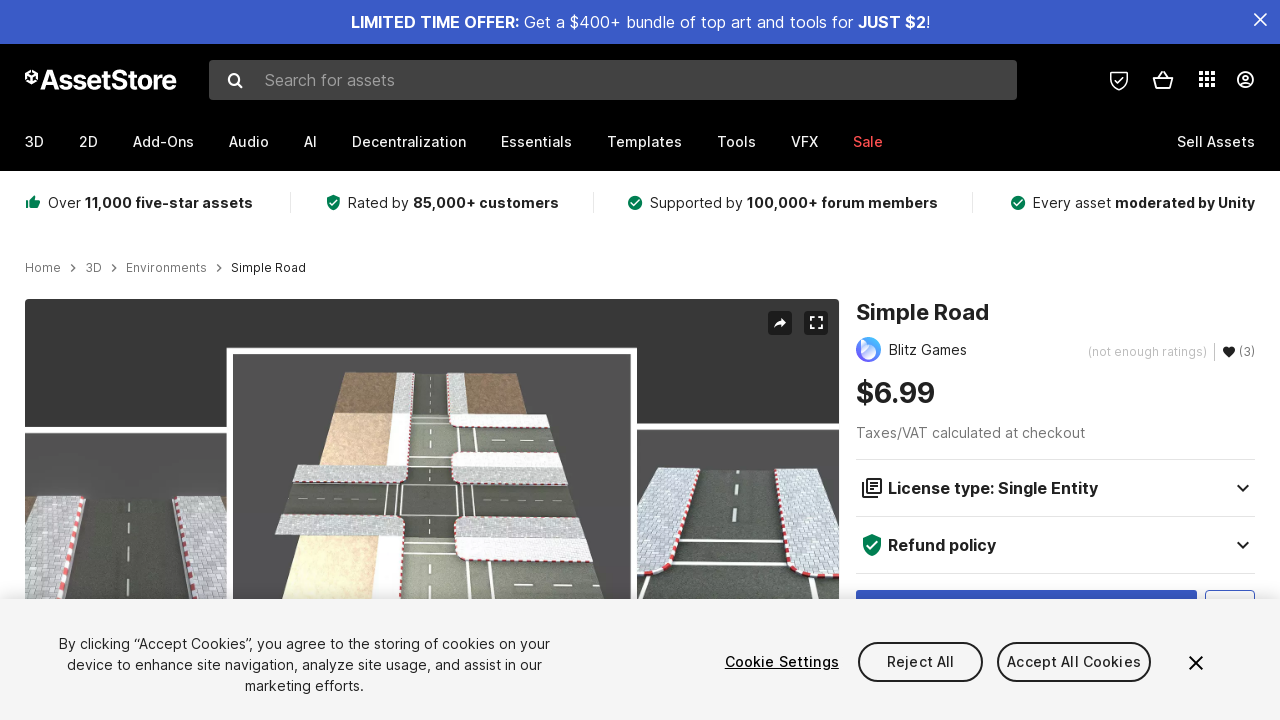

--- FILE ---
content_type: text/html; charset=utf-8
request_url: https://assetstore.unity.com/packages/3d/environments/simple-road-204938
body_size: 38242
content:
<!DOCTYPE html>
<html lang="en">
<head>
    <meta content="text/html;charset=utf-8" http-equiv="Content-Type"/>
    <meta https-equiv="content-language" content="en">
    
        <meta content="width=device-width, initial-scale=1.0, maximum-scale=1.0, user-scalable=no" name="viewport"/>
    
    
    <meta http-equiv="X-UA-Compatible" content="IE=edge,chrome=1"/>
    <meta name="renderer" content="webkit"/>
    <title>Simple Road | 3D Environments | Unity Asset Store</title>
    <meta name="keywords" content="Simple Road,3D/Environments"/>
    <meta name="description" content="Elevate your workflow with the Simple Road asset from Blitz Games. Find this &amp; other Environments options on the Unity Asset Store."/>

    <meta property="og:url" content="https://assetstore.unity.com/packages/3d/environments/simple-road-204938"/>
    <meta property="og:title" content="Simple Road | 3D Environments | Unity Asset Store"/>
    <meta property="og:image" content="https://assetstorev1-prd-cdn.unity3d.com/key-image/3d99667b-4156-426f-add3-886e5467172e.jpg?v=1"/>
    <meta property="og:description" content="Elevate your workflow with the Simple Road asset from Blitz Games. Find this &amp; other Environments options on the Unity Asset Store."/>
    <meta property="og:type" content="website"/>

    <meta name="twitter:card" content="summary_large_image">
    <meta name="twitter:site_name" content="Unity Asset Store"/>
    <meta name="twitter:title" content="Simple Road | 3D Environments | Unity Asset Store"/>
    <meta name="twitter:description" content="Elevate your workflow with the Simple Road asset from Blitz Games. Find this &amp; other Environments options on the Unity Asset Store."/>
    <meta name="twitter:image" content="https://assetstorev1-prd-cdn.unity3d.com/key-image/3d99667b-4156-426f-add3-886e5467172e.jpg?v=1"/>
    <meta property="twitter:site" content="@UnityAssetStore"/>

    <link rel="icon" type='image/x-icon' href='https://unity-assetstorev2-prd.storage.googleapis.com/cdn-origin/images/favicons/favicon.ico' />
    <link rel="apple-touch-icon" sizes="180x180" href="https://unity-assetstorev2-prd.storage.googleapis.com/cdn-origin/images/favicons/apple-touch-icon.png?v=1">

    <link rel="manifest" href="https://unity-assetstorev2-prd.storage.googleapis.com/cdn-origin/images/favicons/manifest.json?v=1">
    <link rel="mask-icon" href="https://unity-assetstorev2-prd.storage.googleapis.com/cdn-origin/images/favicons/favicon.svg?v=1">
    
        <link rel="canonical" href="https://assetstore.unity.com/packages/3d/environments/simple-road-204938">
        
        
        
    

    <link rel = "alternate" hreflang="en" href="https://assetstore.unity.com/packages/3d/environments/simple-road-204938">
    <link rel = "alternate" hreflang="zh" href="https://assetstore.unity.com/packages/3d/environments/simple-road-204938?locale=zh-CN">
    <link rel = "alternate" hreflang="ko" href="https://assetstore.unity.com/packages/3d/environments/simple-road-204938?locale=ko-KR">
    <link rel = "alternate" hreflang="ja" href="https://assetstore.unity.com/packages/3d/environments/simple-road-204938?locale=ja-JP">
    <link rel = "alternate" href="https://assetstore.unity.com/packages/3d/environments/simple-road-204938" hreflang="x-default">

    <meta name="apple-mobile-web-app-title" content="Unity Asset Store">
    <meta name="application-name" content="Unity Asset Store">
    <meta name="msapplication-config" content="https://unity-assetstorev2-prd.storage.googleapis.com/cdn-origin/images/favicons/browserconfig.xml?v=1">
    <meta name="theme-color" content="#ffffff">

    <meta name="google-site-verification" content="XlDlkGxLWCv86iUASAySCs0SIKFn0EWiLvxcIi-DppA">

    

    <script nonce="ZvY83YlIFGkn4six" type="text/javascript" charset="utf-8" src="https://unity-assetstorev2-prd.storage.googleapis.com/cdn-origin/bower_components/moment-2.29.4/min/moment.min.js?v=2" defer crossorigin></script>
    

    <script nonce="ZvY83YlIFGkn4six" type="text/javascript" charset="utf-8" src="https://unity-assetstorev2-prd.storage.googleapis.com/cdn-origin/bower_components/numbro-1.9.2/dist/numbro.min.js?v=2" defer crossorigin></script>
    

    

    
    
        
            <script type="application/ld+json">
                {
                    "@context": "https://schema.org/",
                    "@type": "Product",
                    "name": "Simple Road",
                    "image": ["//assetstorev1-prd-cdn.unity3d.com/key-image/5432af2a-6403-4e81-8bc7-529f8d3c6542.jpg"],
                    "description": "Elevate your workflow with the Simple Road asset from Blitz Games. Find this &amp; other Environments options on the Unity Asset Store.",
                    "brand": {
                        "@type": "Thing",
                        "name": "Blitz Games"
                    },
                    "review": [
                    ],
                    "offers": {
                        "@type": "Offer",
                        "url": "https://assetstore.unity.com/packages/3d/environments/simple-road-204938",
                        "priceCurrency": "USD",
                        "price": "6.99",
                        "availability": "https://schema.org/InStock"
                    }
                }
            </script>
        
        
            <script type="application/ld+json">
                {
                    "@context": "https://schema.org",
                    "@type": "BreadcrumbList",
                    "itemListElement": [
                    {
                        "@type": "ListItem",
                        "position": 1,
                        "name": "Home",
                        "item": "http://assetstore.unity.com"
                    }, 
                    {
                        "@type": "ListItem",
                        "position": 2,
                        "name": "3D",
                        "item": "http://assetstore.unity.com/3d"
                    }, 
                    {
                        "@type": "ListItem",
                        "position": 3,
                        "name": "Environments",
                        "item": "http://assetstore.unity.com/3d/environments"
                    }, 
                    {
                        "@type": "ListItem",
                        "position": 4,
                        "name": "Simple Road",
                        "item": "http://assetstore.unity.com/packages/3d/environments/simple-road-204938"
                    }
                ]
                }
            </script>
        
    

    <link rel="stylesheet" type="text/css" href="https://unity-assetstorev2-prd.storage.googleapis.com/cdn-origin/assets/as/app.css.3f45a1b653ef7b3b1b51.css" crossorigin><link rel="stylesheet" type="text/css" href="https://unity-assetstorev2-prd.storage.googleapis.com/cdn-origin/assets/as/commons.3f45a1b653ef7b3b1b51.css" crossorigin><link rel="stylesheet" type="text/css" href="https://unity-assetstorev2-prd.storage.googleapis.com/cdn-origin/assets/as/Product_ProductDetailController.3f45a1b653ef7b3b1b51.css" crossorigin><script nonce="ZvY83YlIFGkn4six" type="text/javascript">window.webpack_public_path = "https://unity-assetstorev2-prd.storage.googleapis.com/cdn-origin/assets/as/";</script><script nonce="ZvY83YlIFGkn4six" src="https://unity-assetstorev2-prd.storage.googleapis.com/cdn-origin/assets/as/commons.3f45a1b653ef7b3b1b51.en_US.i18n.js" type="text/javascript" defer crossorigin></script><script nonce="ZvY83YlIFGkn4six" src="https://unity-assetstorev2-prd.storage.googleapis.com/cdn-origin/assets/as/Product_ProductDetailController.3f45a1b653ef7b3b1b51.en_US.i18n.js" type="text/javascript" defer crossorigin></script><script nonce="ZvY83YlIFGkn4six" src="https://unity-assetstorev2-prd.storage.googleapis.com/cdn-origin/assets/as/browser_dll.10fcc6da1367e99ef2a2.bundle.js" type="text/javascript" defer crossorigin></script><script nonce="ZvY83YlIFGkn4six" src="https://unity-assetstorev2-prd.storage.googleapis.com/cdn-origin/assets/as/app.css.3f45a1b653ef7b3b1b51.bundle.js" type="text/javascript" defer crossorigin></script><script nonce="ZvY83YlIFGkn4six" src="https://unity-assetstorev2-prd.storage.googleapis.com/cdn-origin/assets/as/commons.3f45a1b653ef7b3b1b51.bundle.js" type="text/javascript" defer crossorigin></script><script nonce="ZvY83YlIFGkn4six" src="https://unity-assetstorev2-prd.storage.googleapis.com/cdn-origin/assets/as/Product_ProductDetailController.3f45a1b653ef7b3b1b51.bundle.js" type="text/javascript" defer crossorigin></script>

    <script nonce="ZvY83YlIFGkn4six" type="text/javascript" charset="utf-8" defer>
        window.dataLayer = window.dataLayer || [];
        const GlobalData = {
            event: 'dataLayer-initialized',
            user: {
                user_unity_id: undefined,
                user_logged_in: 'no',
                user_org_id: undefined,
                user_email_domain: undefined,
                user_is_new_customer: ''
            },
            environment: {
                environment_locale: 'en_US',
                environment_currency: 'USD',
                environment_country: 'US'
            },
        }

        
        
        

        
        window.dataLayer.push(GlobalData);

        
    </script>
    <!-- OneTrust Cookies Consent Notice start -->
    <script nonce="ZvY83YlIFGkn4six" src="https://cdn.cookielaw.org/scripttemplates/otSDKStub.js" data-domain-script="a9f5fcb3-4c7f-4bb7-93bf-7607ffbdabe0" charset="UTF-8" data-dLayer-ignore="true" data-document-language="true"></script>
    <script nonce="ZvY83YlIFGkn4six" >function OptanonWrapper(){}</script>
    <style id="onetrust-custom-style" media="all">
        #ot-sdk-btn-floating {
            display: none !important;
        }
    </style>
    <!-- OneTrust Cookies Consent Notice end -->
    
        <!-- Google Tag Manager -->
        <script nonce="ZvY83YlIFGkn4six">(function(w,d,s,l,i){w[l]=w[l]||[];w[l].push({'gtm.start':
        new Date().getTime(),event:'gtm.js'});var f=d.getElementsByTagName(s)[0],
        j=d.createElement(s),dl=l!='dataLayer'?'&l='+l:'';j.async=true;j.src=
        'https://www.googletagmanager.com/gtm.js?id='+i+dl;f.parentNode.insertBefore(j,f);
        })(window,document,'script','dataLayer','GTM-5V25JL6');</script>
        <!-- End Google Tag Manager -->
    

    <script nonce="ZvY83YlIFGkn4six" type="text/javascript" charset="utf-8" defer>
        // Init service worker
        if ('serviceWorker' in navigator) {
          // Register a service worker hosted at the root of the
          // site using a more restrictive scope.
          var swName = 'sw-main.js';
          if ("US" === 'CN') {
            swName = 'sw-china.js';
          }

          window.addEventListener('load', function() {
              navigator.serviceWorker.register('/public/assets/as/' + swName, {scope: '/'}).then(function(registration) {
                console.log('Service worker registration ' + swName + ' succeeded:', registration.scope);
              }).catch(function(error) {
                console.log('Service worker registration failed:', error);
              });
          });
        } else {
          console.log('Service worker not supported.');
        }
    </script>

    

</head>

<body onDragStart="return false"  style="">
    <!-- Login/Logout Passively -->
    
    <iframe id='rpiframe' name='rpiframe' src="https://assetstore.unity.com/public/pages/auth/rpiframe.html#client_id=asset_store_v2&amp;session_state=" width="0" height="0" border="0" style="width: 0;height: 0; border: none; display: none;"></iframe>
    <iframe id='opiframe' name='opiframe' src="https://api.unity.com/static/oauth2/opiframe.html" width="0" height="0" border="0" style="width: 0; height: 0; border: none; display: none;"></iframe>
    

    <script nonce="ZvY83YlIFGkn4six" type="text/javascript">
        var disableAutoLogin = false;
        function getCookie(a){a+="=";for(var d=document.cookie.split(";"),b=0;b<d.length;b++){var c=d[b].trim();if(0==c.indexOf(a))return c.substring(a.length,c.length)}return""};
        function receiveMessage(e) {
            if (disableAutoLogin) {
                return;
            }
            switch (e.data) {
              case "sessionLoggedIn":
                window.location = "/auth/login?redirect_to=%2Fpackages%2F3d%2Fenvironments%2Fsimple-road-204938";
                break;
              case "sessionLoggedOut":
                window.location = "/auth/logout?redirect_to=%2Fpackages%2F3d%2Fenvironments%2Fsimple-road-204938&_csrf=" + getCookie("_csrf");
                break;
              case "disableAutoLogin":
                disableAutoLogin = true;
                break;
            }
        }
        if (window.addEventListener) {
            window.addEventListener('message', receiveMessage);
        } else {
            window.attachEvent('onmessage', receiveMessage);
        }
    </script>
    <!-- End of Login/Logout Passively -->

    
    <div id="Product/ProductDetailController"><div class="QLHIx" data-reactroot="" data-reactid="1" data-react-checksum="2215012"><div class="_3Xq4g" data-reactid="2"><div class="_2dqvT" data-reactid="3"><div class="_14LIz v3" data-reactid="4"><div class="_1RD5-" data-reactid="5"><div class="_1jSYr banner" data-reactid="6"><div data-reactid="7"><a href="https://assetstore.unity.com/mega-bundles/quick-start" class="_2JJ1T site-wide-banner" data-reactid="8"></a><button aria-label="Close Announcement Bar" class="ifont ifont-close Itu84" data-reactid="9"></button></div></div><div class="_272DD" data-reactid="10"><a href="#main" class="_3FTyh r-qxG" aria-label="Skip to main content" data-reactid="11">Skip to main content</a><div class="_3Gzr1" data-reactid="12"><div class="_1YQn0 _2gTpe _2iSL3" data-reactid="13"><div class="_2IAtk" data-reactid="14"><a href="/" style="display:flex;height:32px;width:152px;" data-reactid="15"><img src="https://unity-assetstorev2-prd.storage.googleapis.com/cdn-origin/assets/as/views/common/components/Logo/src/unity-assetstore-logo-2024.efb282090038049ebe0f4b442a7817bc.svg" style="display:flex;height:32px;width:152px;" alt="Unity logo" data-reactid="16"/></a></div><div class="_1YQn0 _2x_3Z" data-reactid="17"><div class="_3uZvM" data-reactid="18"><div id="search-status" role="status" aria-live="assertive" aria-atomic="true" aria-relevant="additions text" class="sr-only" data-reactid="19"></div><div class="_3KrgM" data-reactid="20"><form action="" class="_1h8NA" data-reactid="21"><div class="DkwVu" data-reactid="22"><label class="_1sWP3" for="search-bar-input" data-reactid="23">Search for assets</label><input type="text" data-test="search-bar-input" id="search-bar-input" class="_3_gZI" value="" placeholder="Search for assets" role="combobox" aria-autocomplete="list" aria-controls="search-suggestion-list" aria-expanded="false" data-reactid="24"/><div class="ifont ifont-search _2GQj8" data-reactid="25"></div></div><span class="_2u4ro" data-reactid="26">Cancel</span></form></div><div class="_1y2OO _1eLhQ" data-test="search-bar-suggestions" data-reactid="27"><span data-reactid="28"></span></div></div></div><div class="_1WhbM" data-reactid="29"><div class="_3REwT" data-reactid="30"><div class="_12bQu" data-reactid="31"><div class="_3a-zh" data-reactid="32"><div class="wWQpa" data-reactid="33"><div class="_1P3NW _3tY8- _1yYrm" data-reactid="34"><div class="_2o4jV" data-reactid="35">Privacy Preferences</div></div><div class="_2mFYO" data-reactid="36"><button class="_3eXsS" aria-label="Privacy Preferences" data-reactid="37"><img class="PT0He" src="https://unity-assetstorev2-prd.storage.googleapis.com/cdn-origin/assets/as/styles/i/as/svgicons/shield-check.01a8f1edb1832c428add5fd7fac61485.svg" alt="Security" data-reactid="38"/></button></div></div></div><div class="_2tR4K wrapper-cartMini" id="header-menu-icon-cartMini" data-reactid="39"><div class="wWQpa" data-reactid="40"><div class="_1P3NW _3tY8- _2lElK" data-reactid="41"><div class="_2o4jV" data-reactid="42">Cart</div></div><button aria-label="Cart" class="_3-jib cartMini right-nav-element" role="button" data-reactid="43"><div class="kvXTJ cartMini ifont ifont-header-cartV2" data-reactid="44"></div></button></div></div><!-- react-empty: 45 --></div><div class="_2TB6l" data-reactid="46"><div class="wWQpa" data-reactid="47"><div class="_1P3NW _3tY8- _35Gpt" data-reactid="48"><div class="_2o4jV" data-reactid="49">Applications</div></div><div class="rZb4a" id="app-switcher-action" data-reactid="50"><button class="_3ruFB ifont ifont-icons-app-switcher right-nav-element" aria-controls="app-switcher-panel" aria-expanded="false" aria-haspopup="true" aria-label="Applications" id="app-switcher-trigger" data-reactid="51"></button></div></div><span id="app-switcher-panel" hidden="" role="menu" aria-labelledby="app-switcher-trigger" data-reactid="52"></span></div><div class="_1H_TU" data-reactid="53"><button class="button right-nav-element" data-test="avatar" aria-controls="user-menu-panel" aria-expanded="false" aria-haspopup="true" aria-label="User menu " id="user-menu-trigger" data-reactid="54"><div class="_3zLj8" data-reactid="55"><div class="QVMvL _1CaU_" data-reactid="56"><div class="ifont ifont-icons-accountV2 _2aZkK" data-reactid="57"></div></div></div></button><span id="user-menu-panel" hidden="" role="menu" aria-labelledby="user-menu-trigger" data-reactid="58"></span></div></div></div></div></div><!-- react-empty: 59 --><div class="_19tk1" data-test="navigation-items-container" data-reactid="60"><div class="_1YQn0" data-reactid="61"><div class="_1hC9u" data-reactid="62"><div class="_38QbF" data-reactid="63"><div class="_35wgC" data-reactid="64"><div class="HojNE" data-reactid="65"><button id="3d-main-nav-button" class="dF4_e main-nav-element _3OFKb" data-reactid="66">3D</button><button id="3d-main-nav-button-toggle" class="_36nKi" aria-label="Open 3D sub navigation" data-reactid="67"><div class="arrow-icon ifont ifont-icon-arrow-down" data-reactid="68"></div></button></div><div class="HojNE" data-reactid="69"><button id="2d-main-nav-button" class="dF4_e main-nav-element _3OFKb" data-reactid="70">2D</button><button id="2d-main-nav-button-toggle" class="_36nKi" aria-label="Open 2D sub navigation" data-reactid="71"><div class="arrow-icon ifont ifont-icon-arrow-down" data-reactid="72"></div></button></div><div class="HojNE" data-reactid="73"><button id="add-ons-main-nav-button" class="dF4_e main-nav-element _3OFKb" data-reactid="74">Add-Ons</button><button id="add-ons-main-nav-button-toggle" class="_36nKi" aria-label="Open Add-Ons sub navigation" data-reactid="75"><div class="arrow-icon ifont ifont-icon-arrow-down" data-reactid="76"></div></button></div><div class="HojNE" data-reactid="77"><button id="audio-main-nav-button" class="dF4_e main-nav-element _3OFKb" data-reactid="78">Audio</button><button id="audio-main-nav-button-toggle" class="_36nKi" aria-label="Open Audio sub navigation" data-reactid="79"><div class="arrow-icon ifont ifont-icon-arrow-down" data-reactid="80"></div></button></div><div class="HojNE" data-reactid="81"><button id="ai-main-nav-button" class="dF4_e main-nav-element _3OFKb" data-reactid="82">AI</button><button id="ai-main-nav-button-toggle" class="_36nKi" aria-label="Open AI sub navigation" data-reactid="83"><div class="arrow-icon ifont ifont-icon-arrow-down" data-reactid="84"></div></button></div><div class="HojNE" data-reactid="85"><button id="decentralization-main-nav-button" class="dF4_e main-nav-element _3OFKb" data-reactid="86">Decentralization</button><button id="decentralization-main-nav-button-toggle" class="_36nKi" aria-label="Open Decentralization sub navigation" data-reactid="87"><div class="arrow-icon ifont ifont-icon-arrow-down" data-reactid="88"></div></button></div><div class="HojNE" data-reactid="89"><button id="essentials-main-nav-button" class="dF4_e main-nav-element _3OFKb" data-reactid="90">Essentials</button><button id="essentials-main-nav-button-toggle" class="_36nKi" aria-label="Open Essentials sub navigation" data-reactid="91"><div class="arrow-icon ifont ifont-icon-arrow-down" data-reactid="92"></div></button></div><div class="HojNE" data-reactid="93"><button id="templates-main-nav-button" class="dF4_e main-nav-element _3OFKb" data-reactid="94">Templates</button><button id="templates-main-nav-button-toggle" class="_36nKi" aria-label="Open Templates sub navigation" data-reactid="95"><div class="arrow-icon ifont ifont-icon-arrow-down" data-reactid="96"></div></button></div><div class="HojNE" data-reactid="97"><button id="tools-main-nav-button" class="dF4_e main-nav-element _3OFKb" data-reactid="98">Tools</button><button id="tools-main-nav-button-toggle" class="_36nKi" aria-label="Open Tools sub navigation" data-reactid="99"><div class="arrow-icon ifont ifont-icon-arrow-down" data-reactid="100"></div></button></div><div class="HojNE" data-reactid="101"><button id="vfx-main-nav-button" class="dF4_e main-nav-element _3OFKb" data-reactid="102">VFX</button><button id="vfx-main-nav-button-toggle" class="_36nKi" aria-label="Open VFX sub navigation" data-reactid="103"><div class="arrow-icon ifont ifont-icon-arrow-down" data-reactid="104"></div></button></div><div class="dF4_e main-nav-element _2L09m" style="color:#ff5050;" data-reactid="105"><!-- react-text: 106 -->Sale<!-- /react-text --><button id="sale-main-nav-button-toggle" class="_36nKi sale-nav-element-toggle" aria-label="Open Sale sub navigation" data-reactid="107"><div class="arrow-icon ifont ifont-icon-arrow-down" data-reactid="108"></div></button><div class="_317tO" style="display:none;" data-reactid="109"><a class="_2KB4B sub-nav-element" href="/mega-bundles/quick-start" data-reactid="110">Quick Start Bundle</a><a class="_2KB4B sub-nav-element" href="/publisher-sale" data-reactid="111">Publisher of the Week</a><a class="_2KB4B sub-nav-element" href="/?new_sale=true&amp;orderBy=1" data-reactid="112">New release discounts</a></div></div><div class="dF4_e publisher-nav-element _3gSpv" data-reactid="113"><!-- react-text: 114 -->Sell Assets<!-- /react-text --><button id="publisher-main-nav-button-toggle" class="_36nKi idaCn" aria-label="Open Sell Assets sub navigation" data-reactid="115"><div class="arrow-icon ifont ifont-icon-arrow-down" data-reactid="116"></div></button></div></div></div></div></div></div></div></div></div><!-- react-empty: 117 --><div class="_1elDe _1YqM- dark" data-reactid="118"><div id="main-layout-scroller" class="_3Sq-B auto" style="margin-right:-50px;padding-right:50px;" data-reactid="119"><div class="_17DJ_ _3nwGa" style="margin-top:125px;" data-reactid="120"><div class="_2e1KM -Xmiy" data-reactid="121"><div class="_2N-D5" data-reactid="122"><div class="_17EkZ" data-reactid="123"><div class="_3vLCm" data-reactid="124"><div class="ifont ifont-thumb-up-alt _1j69K" data-reactid="125"></div><p data-reactid="126">Over <span>11,000 five-star assets</span></p></div><div class="_3vLCm" data-reactid="127"><div class="ifont ifont-verified-user _1j69K" data-reactid="128"></div><p data-reactid="129">Rated by <span>85,000+ customers</span></p></div><div class="_3vLCm" data-reactid="130"><div class="ifont ifont-check-circle _1j69K" data-reactid="131"></div><p data-reactid="132">Supported by <span>100,000+ forum members</span></p></div><div class="_3vLCm" data-reactid="133"><div class="ifont ifont-check-circle _1j69K" data-reactid="134"></div><p data-reactid="135">Every asset <span>moderated by Unity</span></p></div></div></div><main id="main" data-reactid="136"><div data-reactid="137"><div data-reactid="138"><div class="y0emW " style="padding:0px;" data-reactid="139"><nav class="OMTxQ dark" aria-label="Breadcrumb" role="navigation" data-reactid="140"><ol role="list" data-reactid="141"><li data-reactid="142"><a class="zJTLn" href="/" aria-label="Home" data-reactid="143">Home</a></li><li data-reactid="144"><div class="ifont ifont-chevron-right _37rco" aria-hidden="true" role="presentation" data-reactid="145"></div></li><li data-reactid="146"><a class="zJTLn breadcrumb-nav-element" href="/3d" role="listitem" aria-label="3D" data-reactid="147">3D</a></li><li data-reactid="148"><div class="ifont ifont-chevron-right _37rco" aria-hidden="true" role="presentation" data-reactid="149"></div></li><li data-reactid="150"><a class="zJTLn breadcrumb-nav-element" href="/3d/environments" role="listitem" aria-label="Environments" data-reactid="151">Environments</a></li><li data-reactid="152"><div class="ifont ifont-chevron-right _37rco" aria-hidden="true" role="presentation" data-reactid="153"></div></li><li data-reactid="154"><div class="_2zuT2 breadcrumb-text" aria-current="page" role="listitem" data-reactid="155">Simple Road</div></li></ol></nav><!-- react-empty: 156 --><div class="_1Ngd4 " data-reactid="157"><div class=" _3IVDU _1g7Aa _2gOgE _2pY0P wnn-Y" data-reactid="158"><div class="_25Ksj" data-reactid="159"><div class="_3VuGa _28f9f" role="region" aria-roledescription="carousel" aria-label="Simple Road image gallery" data-reactid="160"><div class="_3hIWG" tabindex="0" data-reactid="161"><button aria-label="Share" class="_2oOZ-" data-reactid="162"><div class="_12ckl ifont ifont-pdpshare" data-reactid="163"></div></button><button aria-label="Fullscreen" class="_33YTQ" data-reactid="164"><div class="IZ5ES ifont ifont-fullscreen" data-reactid="165"></div></button><div data-reactid="166"><div aria-live="assertive" aria-atomic="true" class="sr-only" data-reactid="167">Active slide: 1 of 11</div><div id="gallery-slide-active" role="group" aria-roledescription="slide" aria-label="Active slide: 1 of 11" aria-current="true" aria-hidden="false" class="_1Cn3F" data-reactid="168"><picture style="line-height:0;border:none;" data-reactid="169"><source srcset="//assetstorev1-prd-cdn.unity3d.com/key-image/5432af2a-6403-4e81-8bc7-529f8d3c6542.webp" type="image/webp" data-reactid="170"/><img class="_8XPJN" src="//assetstorev1-prd-cdn.unity3d.com/key-image/5432af2a-6403-4e81-8bc7-529f8d3c6542.jpg" alt="screenshot" data-reactid="171"/></picture><div class="_3FwS4" data-reactid="172"><div class="_2lVsv" data-reactid="173"><!-- react-text: 174 -->1<!-- /react-text --><!-- react-text: 175 -->/<!-- /react-text --><!-- react-text: 176 -->11<!-- /react-text --></div></div><!-- react-text: 177 --><!-- /react-text --></div></div><button class="_3rJov" aria-label="Next slide" aria-controls="gallery-viewer" type="button" data-reactid="178"><div class="_23uwk ifont ifont-gallery-chevron-right" aria-hidden="true" data-reactid="179"></div></button></div><div class="strip-wrapper" data-reactid="180"><div class="_1x30d" data-reactid="181"><div class="antpl" data-reactid="182"><div id="thumbnail-group-1-page" class="_1IbKK" role="tabpanel" aria-roledescription="carousel" aria-label="Image carousel" data-reactid="183"><div class="_16rEX" style="left:0;" data-reactid="184"><button class="_10GvD" aria-hidden="false" aria-current="true" aria-label="Image thumbnail, 1 of 11" data-reactid="185"><div class="nEbt6 screenshot cUTBd" style="background-image:url(&quot;//assetstorev1-prd-cdn.unity3d.com/key-image/5432af2a-6403-4e81-8bc7-529f8d3c6542.jpg&quot;);" data-reactid="186"></div></button><button class="_10GvD" aria-hidden="true" aria-label="Image thumbnail, 2 of 11" data-reactid="187"><div class="fynWi" data-reactid="188"></div><div class="nEbt6 screenshot" style="background-image:url(&quot;//assetstorev1-prd-cdn.unity3d.com/package-screenshot/58ab7eb6-ca1f-43e9-9eb9-1d90141c586e_thumb.jpg&quot;);" data-reactid="189"></div></button><button class="_10GvD" aria-hidden="true" aria-label="Image thumbnail, 3 of 11" data-reactid="190"><div class="fynWi" data-reactid="191"></div><div class="nEbt6 screenshot" style="background-image:url(&quot;//assetstorev1-prd-cdn.unity3d.com/package-screenshot/e5e1b8b2-d9fa-44ac-b6be-fb17ccb4f5ee_thumb.jpg&quot;);" data-reactid="192"></div></button><button class="_10GvD" aria-hidden="true" aria-label="Image thumbnail, 4 of 11" data-reactid="193"><div class="fynWi" data-reactid="194"></div><div class="nEbt6 screenshot" style="background-image:url(&quot;//assetstorev1-prd-cdn.unity3d.com/package-screenshot/b431b502-24a8-4a94-a306-8382c4daa99c_thumb.jpg&quot;);" data-reactid="195"></div></button><button class="_10GvD" aria-hidden="true" aria-label="Image thumbnail, 5 of 11" data-reactid="196"><div class="fynWi" data-reactid="197"></div><div class="nEbt6 screenshot" style="background-image:url(&quot;//assetstorev1-prd-cdn.unity3d.com/package-screenshot/12fcca15-8d9a-466b-a3e7-b776f53f72d4_thumb.jpg&quot;);" data-reactid="198"></div></button><button class="_10GvD" aria-hidden="true" aria-label="Image thumbnail, 6 of 11" data-reactid="199"><div class="fynWi" data-reactid="200"></div><div class="nEbt6 screenshot" style="background-image:url(&quot;//assetstorev1-prd-cdn.unity3d.com/package-screenshot/55d63595-d18a-4ac1-8f67-5d4db130f13d_thumb.jpg&quot;);" data-reactid="201"></div></button><button class="_10GvD" aria-hidden="true" aria-label="Image thumbnail, 7 of 11" data-reactid="202"><div class="fynWi" data-reactid="203"></div><div class="nEbt6 screenshot" style="background-image:url(&quot;//assetstorev1-prd-cdn.unity3d.com/package-screenshot/c5ef7b13-aaa5-440b-92ad-270d82958f8f_thumb.jpg&quot;);" data-reactid="204"></div></button><button class="_10GvD" aria-hidden="true" aria-label="Image thumbnail, 8 of 11" data-reactid="205"><div class="fynWi" data-reactid="206"></div><div class="nEbt6 screenshot" style="background-image:url(&quot;//assetstorev1-prd-cdn.unity3d.com/package-screenshot/18d5a598-1c08-480d-939c-ab632529f907_thumb.jpg&quot;);" data-reactid="207"></div></button><button class="_10GvD" aria-hidden="true" aria-label="Image thumbnail, 9 of 11" data-reactid="208"><div class="fynWi" data-reactid="209"></div><div class="nEbt6 screenshot" style="background-image:url(&quot;//assetstorev1-prd-cdn.unity3d.com/package-screenshot/c46bcc46-d609-405a-8926-a7753cfcdb07_thumb.jpg&quot;);" data-reactid="210"></div></button><button class="_10GvD" aria-hidden="true" aria-label="Image thumbnail, 10 of 11" data-reactid="211"><div class="fynWi" data-reactid="212"></div><div class="nEbt6 screenshot" style="background-image:url(&quot;//assetstorev1-prd-cdn.unity3d.com/package-screenshot/0e0a85e8-3176-4650-8717-c990eeacee35_thumb.jpg&quot;);" data-reactid="213"></div></button><button class="_10GvD" aria-hidden="true" aria-label="Image thumbnail, 11 of 11" data-reactid="214"><div class="fynWi" data-reactid="215"></div><div style="height:100%;width:106px;background-color:black;display:flex;justify-content:center;align-items:center;" data-reactid="216"><img style="width:100px;height:100px;margin-left:45px;" alt="loading" src="https://unity-assetstorev2-prd.storage.googleapis.com/cdn-origin/assets/as/styles/i/as/svgicons/loading.13ed72786e8cd08990277a2a98c59bea.svg" data-reactid="217"/></div></button></div></div></div><div class="NtVud" data-reactid="218"><button class="XXqUO wYIww" aria-label="Previous slide" aria-controls="thumbnail-group-1-page" type="button" data-reactid="219"><div class="_23uwk ifont ifont-gallery-arrow-left" aria-hidden="true" data-reactid="220"></div></button><div class="RtNXe" role="tablist" aria-label="Thumbnail navigation" data-reactid="221"><button role="tab" aria-selected="true" aria-controls="thumbnail-group-1-page" id="gallery-tab-0" class="_3la0K cUTBd" aria-label="thumbnail" aria-current="true" data-reactid="222"></button><button role="tab" aria-selected="false" aria-controls="thumbnail-group-2-page" id="gallery-tab-1" class="_3la0K" aria-label="thumbnail" data-reactid="223"></button></div><button class="XXqUO B_fRF fbzVK" aria-label="Next slide" aria-controls="thumbnail-group-1-page" type="button" data-reactid="224"><div class="_23uwk ifont ifont-gallery-arrow-right" aria-hidden="true" data-reactid="225"></div></button></div></div></div></div></div><div class="_3NmBa VLu4K" role="tablist" aria-orientation="horizontal" aria-label="Product Information Tabs" data-reactid="226"><button id="description" role="tab" aria-selected="true" aria-controls="description-panel" tabindex="0" class="_2JwHn _1mh4w" data-reactid="227"><span data-reactid="228"><!-- react-text: 229 -->Overview<!-- /react-text --></span></button><button id="content" role="tab" aria-selected="false" aria-controls="content-panel" tabindex="-1" class="_2JwHn" data-reactid="230"><span data-reactid="231"><!-- react-text: 232 -->Package Content<!-- /react-text --></span></button><button id="releases" role="tab" aria-selected="false" aria-controls="releases-panel" tabindex="-1" class="_2JwHn" data-reactid="233"><span data-reactid="234"><!-- react-text: 235 -->Releases<!-- /react-text --></span></button><button id="reviews" role="tab" aria-selected="false" aria-controls="reviews-panel" tabindex="-1" class="_2JwHn" data-reactid="236"><span data-reactid="237"><!-- react-text: 238 -->Reviews<!-- /react-text --></span></button><button id="publisher" role="tab" aria-selected="false" aria-controls="publisher-panel" tabindex="-1" class="_2JwHn" data-reactid="239"><span data-reactid="240"><!-- react-text: 241 -->Publisher info<!-- /react-text --></span></button><button id="asset_quality" role="tab" aria-selected="false" aria-controls="asset_quality-panel" tabindex="-1" class="_2JwHn" data-reactid="242"><span data-reactid="243"><i class="ifont ifont-check-badge _1Vs64" data-reactid="244"></i><!-- react-text: 245 -->Asset Quality<!-- /react-text --></span></button></div><div class="_3MR2i pc" data-reactid="246"><div role="tabpanel" id="description-panel" aria-labelledby="description" tabindex="0" data-reactid="247"><div data-reactid="248"><div class="_1_3uP _1rkJa" data-reactid="249"></div><div class="_3lKf4 show" style="border-top:solid 1px var(--color-collapse-border);padding:1.4rem 0;" data-reactid="250"><h2 class="_32O8H _2vtyZ" data-reactid="251"><button id="collapse-header-compatibility" class="z0ew7" aria-expanded="true" aria-controls="collapse-panel-compatibility" type="button" data-reactid="252"><div class="_3YdFL" data-reactid="253"><h2 class="_3zYqZ _2cYQO" data-reactid="254"><strong data-reactid="255">Render pipeline compatibility</strong></h2></div><i class="_2NQ0d ifont ifont-icon-arrow-up _2vtyZ" style="transform:rotate(0deg);" data-test="collapse-arrow-icon-compatibility" data-reactid="256"></i></button></h2><div id="collapse-panel-compatibility" role="region" aria-labelledby="collapse-header-compatibility" class="_1RlcV _2vtyZ" style="height:auto;overflow:visible;opacity:1;" aria-hidden="false" data-reactid="257"><div class="_1gru_" data-reactid="258"><div class="Wj7aB" data-reactid="259">The Built-in Render Pipeline is Unity&#x27;s default render pipeline. It is a general-purpose render pipeline that has limited options for customization. The Universal Render Pipeline (URP) is a Scriptable Render Pipeline that is quick and easy to customize, and lets you create optimized graphics across a wide range of platforms. The High Definition Render Pipeline (HDRP) is a Scriptable Render Pipeline that lets you create cutting-edge, high-fidelity graphics on high-end platforms.</div><div class="_3D8JG" data-reactid="260"><table class="_3ttRU" data-reactid="261"><thead data-reactid="262"><tr class="_1PXnI" data-reactid="263"><th scope="col" class="_1cf2Y" data-reactid="264">Unity Version</th><th scope="col" class="_1cf2Y" data-reactid="265">Built-in</th><th scope="col" class="_1cf2Y" data-reactid="266">URP</th><th scope="col" class="_1cf2Y" data-reactid="267">HDRP</th></tr></thead><tbody data-reactid="268"><tr class="_2Il9e" data-reactid="269"><td class="_1cf2Y" data-label="Unity Version" data-reactid="270">2019.4.27f1</td><td class="_1cf2Y" data-label="Built-in" data-reactid="271"><div class="ifont ifont-check-circle _1G-zs" data-reactid="272"></div><!-- react-text: 273 -->Compatible<!-- /react-text --></td><td class="_1cf2Y" data-label="URP" data-reactid="274"><div class="ifont ifont-not-compatible _3heLI" data-reactid="275"></div><!-- react-text: 276 -->Not compatible<!-- /react-text --></td><td class="_1cf2Y" data-label="HDRP" data-reactid="277"><div class="ifont ifont-not-compatible _3heLI" data-reactid="278"></div><!-- react-text: 279 -->Not compatible<!-- /react-text --></td></tr></tbody></table></div><!-- react-text: 280 --><!-- /react-text --></div></div></div><div class="_3lKf4 show" style="border-top:solid 1px var(--color-collapse-border);padding:1.4rem 0;" data-reactid="281"><h2 class="_32O8H _2vtyZ" data-reactid="282"><button id="collapse-header-description" class="z0ew7" aria-expanded="true" aria-controls="collapse-panel-description" type="button" data-reactid="283"><div class="_3YdFL" data-reactid="284"><h2 class="_3zYqZ _2cYQO" data-reactid="285"><strong data-reactid="286">Description</strong></h2></div><i class="_2NQ0d ifont ifont-icon-arrow-up _2vtyZ" style="transform:rotate(0deg);" data-test="collapse-arrow-icon-description" data-reactid="287"></i></button></h2><div id="collapse-panel-description" role="region" aria-labelledby="collapse-header-description" class="_1RlcV _2vtyZ" style="height:auto;overflow:visible;opacity:1;" aria-hidden="false" data-reactid="288"><div class="_1_3uP _1rkJa" data-reactid="289"></div></div></div><div class="_3lKf4" style="border-top:solid 1px var(--color-collapse-border);padding:1.4rem 0;" data-reactid="290"><h2 class="_32O8H _2vtyZ" data-reactid="291"><button id="collapse-header-keyFeatures" class="z0ew7" aria-expanded="false" aria-controls="collapse-panel-keyFeatures" type="button" data-reactid="292"><div class="_3YdFL" data-reactid="293"><h2 class="_3zYqZ _2cYQO" data-reactid="294"><strong data-reactid="295">Technical details</strong></h2></div><i class="_2NQ0d ifont ifont-icon-arrow-up _2vtyZ" style="transform:rotate(180deg);" data-test="collapse-arrow-icon-keyFeatures" data-reactid="296"></i></button></h2><div id="collapse-panel-keyFeatures" role="region" aria-labelledby="collapse-header-keyFeatures" class="_1RlcV _2vtyZ" style="height:0;overflow:hidden;opacity:0;" aria-hidden="true" data-reactid="297"><div class="_1_3uP _1rkJa" data-reactid="298"></div></div></div><!-- react-text: 299 --><!-- /react-text --><div data-reactid="300"><h2 class="_2nRN6" data-reactid="301">Related keywords</h2><div class="gAs1z" data-reactid="302"><div class="_34rqj _3JkgG" data-reactid="303"><a class="Eh1GG _15pcy" href="/?q=3D" target="_blank" rel="noopener noreferrer" data-reactid="304">3D</a><a class="Eh1GG _15pcy" href="/?q=urban" target="_blank" rel="noopener noreferrer" data-reactid="305">urban</a><a class="Eh1GG _15pcy" href="/?q=RoadPack" target="_blank" rel="noopener noreferrer" data-reactid="306">RoadPack</a><a class="Eh1GG _15pcy" href="/?q=game ready" target="_blank" rel="noopener noreferrer" data-reactid="307">game ready</a><a class="Eh1GG _15pcy" href="/?q=Adventure" target="_blank" rel="noopener noreferrer" data-reactid="308">Adventure</a><a class="Eh1GG _15pcy" href="/?q=roads" target="_blank" rel="noopener noreferrer" data-reactid="309">roads</a><a class="Eh1GG _15pcy" href="/?q=City" target="_blank" rel="noopener noreferrer" data-reactid="310">City</a><a class="Eh1GG _15pcy" href="/?q=industrial" target="_blank" rel="noopener noreferrer" data-reactid="311">industrial</a><a class="Eh1GG _15pcy" href="/?q=lowpoly" target="_blank" rel="noopener noreferrer" data-reactid="312">lowpoly</a><a class="Eh1GG _15pcy" href="/?q=Vehicle" target="_blank" rel="noopener noreferrer" data-reactid="313">Vehicle</a><a class="Eh1GG _15pcy" href="/?q=Environment" target="_blank" rel="noopener noreferrer" data-reactid="314">Environment</a></div></div></div></div></div><div role="tabpanel" id="content-panel" aria-labelledby="content" hidden="" tabindex="0" data-reactid="315"></div><div role="tabpanel" id="releases-panel" aria-labelledby="releases" hidden="" tabindex="0" data-reactid="316"></div><div role="tabpanel" id="reviews-panel" aria-labelledby="reviews" hidden="" tabindex="0" data-reactid="317"></div><div role="tabpanel" id="publisher-panel" aria-labelledby="publisher" hidden="" tabindex="0" data-reactid="318"></div><div role="tabpanel" id="asset_quality-panel" aria-labelledby="asset_quality" hidden="" tabindex="0" data-reactid="319"></div><div class="_29_iB" data-reactid="320"><button class="_4Ln7f" data-reactid="321"><!-- react-text: 322 -->Report this asset<!-- /react-text --><div class="ifont ifont-flag _1vUrY" data-reactid="323"></div></button></div></div></div><div class=" _3ZV2G m3_2T _9EVz3 _2CNUL wnn-Y" data-reactid="324"><div class="_2-4Q8" data-reactid="325"><h1 class="cfm2v" data-reactid="326">Simple Road</h1><div class="_35I9i" data-reactid="327"><div class="_1zdTc" data-reactid="328"><a class="_86oP7" href="/publishers/55403" target="_self" rel="noopener noreferrer" data-reactid="329"><div class="_3efaG" style="background-image:none;" data-reactid="330"><div class="_2saTU" data-reactid="331">BG</div></div><div class="U9Sw1" data-reactid="332">Blitz Games</div></a></div><div class="_2u5LA" data-reactid="333"><div class="_2_XAG" data-reactid="334"><div class="_3SaEc _2gRcU _31fUb default" data-reactid="335">(not enough ratings)</div></div><div class="wWQpa" data-reactid="336"><div class="_2G7g_ _1P3NW _3tY8-" data-reactid="337"><div class="cLbTA" style="width:150px;" data-reactid="338">3 users have favourite this asset</div></div><div class="_3EMPt" data-reactid="339"><div class="ifont ifont-favorite drc67" data-reactid="340"></div><div data-reactid="341">(3)</div></div></div></div></div><div class="_3cZr3" data-reactid="342"><div data-test="product-detail-price-label" class="_1nBli" data-reactid="343"><div class="VBYzD _2dJNG _7RsKS" data-reactid="344"><div class="_3Yjml" data-reactid="345"><div class="mErEH _223RA" data-reactid="346">$6.99</div></div></div></div><div class="_1SzFv" data-reactid="347"><!-- react-text: 348 -->Taxes/VAT calculated at checkout<!-- /react-text --></div><div class="_3lKf4" style="border-top:solid 1px var(--color-collapse-border);margin-top:1rem;" data-reactid="349"><h2 class="_32O8H _2NQ0d" data-reactid="350"><button id="collapse-header-license" class="z0ew7 _3-Uzo" aria-expanded="false" aria-controls="collapse-panel-license" type="button" data-reactid="351"><div class="_3YdFL" data-reactid="352"><div style="color:var(--color-font-light);width:2rem;" class="" data-reactid="353"><div class="ifont ifont-license-icon" style="font-size:1.5rem;" data-reactid="354"></div></div><h2 class="_3zYqZ" data-reactid="355"><strong data-reactid="356">License type: Single Entity</strong></h2></div><i class="_2NQ0d ifont ifont-icon-arrow-up _2NQ0d" style="transform:rotate(180deg);" data-test="collapse-arrow-icon-license" data-reactid="357"></i></button></h2><div id="collapse-panel-license" role="region" aria-labelledby="collapse-header-license" class="_1RlcV _2NQ0d" style="height:0;overflow:hidden;opacity:0;" aria-hidden="true" data-reactid="358"><div class="_2XtgH" data-reactid="359"><div class="_330WB" role="radiogroup" aria-label="Select license type" data-reactid="360"><div class="_2qHvv medium" data-reactid="361"><button aria-label="Single Entity" role="radio" class="ubwet _2OWZd" aria-checked="true" data-reactid="362"><div class="_gdb6" data-reactid="363"><div class="_2OWZd" data-reactid="364"></div></div></button><div class="_3pTTN" data-reactid="365"><div class="_3_GB5" data-reactid="366"><!-- react-text: 367 -->Single Entity<!-- /react-text --></div><div class="_1Wz-Y" data-reactid="368">Recommended for individuals and small businesses. </div></div></div><div class="_2qHvv medium" data-reactid="369"><button aria-label="Multi Entity" role="radio" class="ubwet" aria-checked="false" data-reactid="370"></button><div class="_3pTTN" data-reactid="371"><div class="_3_GB5" data-reactid="372"><!-- react-text: 373 -->Multi Entity<!-- /react-text --></div><div class="_1Wz-Y" data-reactid="374">Recommended for large enterprises working across multiple locations. </div></div></div></div><button class="_24uUe" data-reactid="375"> See details.</button></div></div></div><div class="_3lKf4" style="margin-top:0px;border-top:solid 1px var(--color-collapse-border);border-bottom:solid 1px var(--color-collapse-border);" data-reactid="376"><h2 class="_32O8H _2NQ0d" data-reactid="377"><button id="collapse-header-refunds_policy" class="z0ew7 _3-Uzo" aria-expanded="false" aria-controls="collapse-panel-refunds_policy" type="button" data-reactid="378"><div class="_3YdFL" data-reactid="379"><div style="color:var(--color-font-light);width:2rem;" class="" data-reactid="380"><div class="ifont ifont-refund-badge _1NAqv" data-reactid="381"></div></div><h2 class="_3zYqZ" data-reactid="382"><strong data-reactid="383">Refund policy</strong></h2></div><i class="_2NQ0d ifont ifont-icon-arrow-up _2NQ0d" style="transform:rotate(180deg);" data-test="collapse-arrow-icon-refunds_policy" data-reactid="384"></i></button></h2><div id="collapse-panel-refunds_policy" role="region" aria-labelledby="collapse-header-refunds_policy" class="_1RlcV _2NQ0d" style="height:0;overflow:hidden;opacity:0;" aria-hidden="true" data-reactid="385"><div style="padding-bottom:1rem;" data-reactid="386"><!-- react-text: 387 -->This asset is covered by the Unity Refund Policy. Please see the <!-- /react-text --><a href="https://unity.com/legal/as-terms" target="_blank" data-reactid="388"><!-- react-text: 389 -->EULA<!-- /react-text --></a><!-- react-text: 390 --> for details.<!-- /react-text --></div></div></div><div class="_3G8nD" data-reactid="391"><div class="_27R7z" data-reactid="392"><div id="product-detail-add-to-cart-button-v2" data-test="product-detail-add-to-cart-button" class="_2gEL_" data-reactid="393"><div class="_6dtXD Kw2DP _1CXMR" data-reactid="394"><div class="rxLsd Zo1do normal" data-reactid="395"><div class="lBd2C _1ICpw" data-reactid="396"></div><div class="lBd2C _39UJ7" data-reactid="397"></div><div class="lBd2C _1Uvup" data-reactid="398"></div></div></div></div><button data-test="product-detail-add-to-favorites-button" aria-label="Add to Favorite" class="_3UE3J MtRkn auto Cdm9P" data-reactid="399"><div class="ifont ifont-favorite-border _2BlZ3" style="pointer-events:none;" data-reactid="400"></div><div style="pointer-events:none;" class="_2V-G7" data-reactid="401"></div></button></div><!-- react-empty: 402 --></div></div><div class="D4rhD" data-reactid="403"><div class="OJodR" data-reactid="404">Secure checkout:</div><div class="_1wlN0" data-reactid="405"><img src="https://unity-assetstorev2-prd.storage.googleapis.com/cdn-origin/assets/as/styles/i/payment.cce5cbcf5c964311190f0cf419d4ba2f.png" alt="Supported payment methods: Visa, Mastercard, Maestro, Paypal, Amex" data-reactid="406"/></div></div><!-- react-empty: 407 --><!-- react-empty: 408 --></div><div data-reactid="409"><div class="_2nw25" data-reactid="410"><div class="_27124 product-license_agreement" data-reactid="411"><h4 class="_2do_K" data-reactid="412"><!-- react-text: 413 -->License agreement<!-- /react-text --></h4><a class="SoNzt" href="https://unity.com/legal/as-terms" target="_blank" rel="noopener noreferrer nofollow" data-reactid="414">Standard Unity Asset Store EULA</a></div><div class="_27124 product-license" data-reactid="415"><h4 class="_2do_K" data-reactid="416"><!-- react-text: 417 -->License type<!-- /react-text --></h4><button class="SoNzt _2vCmH" data-reactid="418">Extension Asset</button></div><div class="_27124 product-size" data-reactid="419"><h4 class="_2do_K" data-reactid="420"><!-- react-text: 421 -->File size<!-- /react-text --></h4><div class="SoNzt" data-reactid="422">16.7 MB</div></div><div class="_27124 product-version" data-reactid="423"><h4 class="_2do_K" data-reactid="424"><!-- react-text: 425 -->Latest version<!-- /react-text --></h4><div class="SoNzt" data-reactid="426">1.0</div></div><div class="_27124 product-date" data-reactid="427"><h4 class="_2do_K" data-reactid="428"><!-- react-text: 429 -->Latest release date<!-- /react-text --></h4><div class="SoNzt" data-reactid="430">Jan 19, 2022</div></div><div class="_27124 product-support_version" data-reactid="431"><h4 class="_2do_K" data-reactid="432"><!-- react-text: 433 -->Original Unity version<!-- /react-text --><div class="_1QL-5" data-reactid="434"><div class="wWQpa tooltip-default" data-reactid="435"><div class="hovered-wrapper" tabindex="0" aria-describedby="tooltip-hkuug5cjf" data-reactid="436"><div class="ifont ifont-help-outline _3_gzI" data-reactid="437"></div></div></div></div></h4><div class="SoNzt" data-reactid="438">2019.4.27</div></div></div></div></div></div></div><div style="background-color:var(--color-bg-gray-5);padding:30px 0;" data-reactid="439"><div class="y0emW " data-reactid="440"></div></div></div><!-- react-empty: 441 --></div></main></div><div class="_3Q5ld" data-reactid="442"><div class="_1X0oW" data-reactid="443"><div class="fzk-q" data-reactid="444"><div class="_18mpW ifont ifont-icon-benefits-assets" data-reactid="445"></div><div class="_1ufGL" data-reactid="446"><div class="_1DnSD" data-reactid="447">Quality assets</div><div class="_1xX0p" data-reactid="448">Over 11,000 five-star assets</div></div></div><div class="fzk-q" data-reactid="449"><div class="_18mpW ifont ifont-icon-benefits-trusted" data-reactid="450"></div><div class="_1ufGL" data-reactid="451"><div class="_1DnSD" data-reactid="452">Trusted</div><div class="_1xX0p" data-reactid="453">Rated by 85,000+ customers</div></div></div><div class="fzk-q" data-reactid="454"><div class="_18mpW ifont ifont-icon-benefits-support" data-reactid="455"></div><div class="_1ufGL" data-reactid="456"><div class="_1DnSD" data-reactid="457">Community support</div><div class="_1xX0p" data-reactid="458">Supported by 100,000+ forum members</div></div></div></div></div><div class="_1F2cu" data-reactid="459"><div class="_3RgsN" data-reactid="460"><div class="_2J8pX" data-reactid="461"><div class="_3rNjo" data-reactid="462"><img src="https://unity-assetstorev2-prd.storage.googleapis.com/cdn-origin/assets/as/views/common/components/Logo/src/unity-logo-new.b1cda6fd4d3f21c06422c92866cb5d7b.svg" style="display:flex;height:32px;width:92px;" alt="Unity logo" data-reactid="463"/></div><div class="_1BMTd" data-reactid="464"><div class="_2BgTx" data-reactid="465"><div class="_1XPk6" data-reactid="466"><h2 class="_2fafH" id="language-selector" data-reactid="467">Language</h2><button class="_13h_Q _39syA en_US footer-nav-element" data-test="language-en-US" data-reactid="468">English</button><button class="_13h_Q _39syA en_US footer-nav-element" data-test="language-zh-CN" data-reactid="469">简体中文</button><button class="_13h_Q _39syA en_US footer-nav-element" data-test="language-ko-KR" data-reactid="470">한국어</button><button class="_13h_Q _39syA en_US footer-nav-element" data-test="language-ja-JP" data-reactid="471">日本語</button></div><div class="_1XPk6" data-reactid="472"><div class="_1XPk6" data-reactid="473"><h2 class="_2fafH" data-reactid="474">Sell Assets on Unity</h2><a class="_13h_Q EJ5it footer-nav-element" href="/publishing/publish-and-sell-assets" target="_self" rel="noopener noreferrer" data-reactid="475">Sell Assets</a><a class="_13h_Q EJ5it footer-nav-element" href="/publishing/submission-guidelines" target="_self" rel="noopener noreferrer" data-reactid="476">Submission Guidelines</a><a class="_13h_Q EJ5it footer-nav-element" href="/packages/category/asset-store-tools-115" target="_self" rel="noopener noreferrer" data-reactid="477">Asset Store Tools</a><a class="_13h_Q EJ5it footer-nav-element" href="https://publisher.unity.com" target="_blank" rel="noopener noreferrer" data-reactid="478">Publisher Login</a><a class="_13h_Q EJ5it footer-nav-element" href="https://support.unity.com/hc/en-us/sections/201163815-Asset-Store-Publishers" target="_blank" rel="noopener noreferrer" data-reactid="479">FAQ</a></div></div><div class="_1XPk6" data-reactid="480"><div class="_1XPk6" data-reactid="481"><h2 class="_2fafH" data-reactid="482">Discover</h2><a class="_13h_Q EJ5it footer-nav-element" href="/lists/hottest-packages-46926" target="_self" rel="noopener noreferrer" data-reactid="483">Most Popular Assets</a><a class="_13h_Q EJ5it footer-nav-element" href="/top-assets/top-free" target="_self" rel="noopener noreferrer" data-reactid="484">Top Free Assets</a><a class="_13h_Q EJ5it footer-nav-element" href="/top-assets/top-paid" target="_self" rel="noopener noreferrer" data-reactid="485">Top Paid Assets</a><a class="_13h_Q EJ5it footer-nav-element" href="https://blog.unity.com/topic/asset-store" target="_blank" rel="noopener noreferrer" data-reactid="486">Asset Store Blog</a></div></div><div class="_1XPk6" data-reactid="487"><div class="_1XPk6" data-reactid="488"><h2 class="_2fafH" data-reactid="489">Affiliate Program</h2><a class="_13h_Q EJ5it footer-nav-element" href="https://unity.com/affiliates" target="_blank" rel="noopener noreferrer" data-reactid="490">Membership</a><a class="_13h_Q EJ5it footer-nav-element" href="/linkmaker" target="_self" rel="noopener noreferrer" data-reactid="491">Link Maker</a><a class="_13h_Q EJ5it footer-nav-element" href="https://phgconsole.performancehorizon.com/login/unitytechnologies/en" target="_blank" rel="noopener noreferrer" data-reactid="492">Affiliate Id</a></div></div><div class="_1XPk6" data-reactid="493"><div class="_1aMWk footer" data-reactid="494"><h2 class="Lt-Qx _1rUpb" data-reactid="495">Get Asset Store news</h2><div data-reactid="496"><div class="Lt-Qx _1wdiz _2BTG0" data-reactid="497"><div class="_1POYQ" data-reactid="498"><label class="_2aK4g" for="signup_new_email" data-reactid="499"><!-- react-text: 500 -->Email<!-- /react-text --><!-- react-text: 501 -->*<!-- /react-text --></label><input type="text" id="signup_new_email" class="_1DV4-" placeholder="Your email" value="" data-reactid="502"/></div><button class="_1amP4" data-reactid="503">Sign up</button></div><div aria-live="polite" data-reactid="504"></div></div><div class="" tabindex="-1" aria-live="assertive" aria-atomic="true" data-reactid="505"></div></div></div></div><div class="_2BgTx" data-reactid="506"><div class="_1XPk6" data-reactid="507"><div class="_1XPk6" data-reactid="508"><h2 class="_2fafH" data-reactid="509">Help</h2><a class="_13h_Q EJ5it footer-nav-element" href="https://support.unity.com/hc/en-us/categories/201253946-Asset-Store" target="_blank" rel="noopener noreferrer" data-reactid="510">FAQ</a><a class="_13h_Q EJ5it footer-nav-element" href="https://support.unity.com/hc/en-us/requests/new?ticket_form_id=65905" target="_blank" rel="noopener noreferrer" data-reactid="511">Customer Service</a></div></div><div class="_1XPk6" data-reactid="512"><div class="_1XPk6" data-reactid="513"><h2 class="_2fafH" data-reactid="514">Feedback</h2><button class="_13h_Q EJ5it footer-nav-element" tabindex="0" rel="noopener noreferrer" data-reactid="515">Leave Feedback</button></div></div><div class="_1XPk6" data-reactid="516"><div class="_1XPk6" data-reactid="517"><h2 class="_2fafH" data-reactid="518">Partners Program</h2><a class="_13h_Q EJ5it footer-nav-element" href="https://unity.com/partners/verified-solutions" target="_blank" rel="noopener noreferrer" data-reactid="519">Partners</a></div></div><div class="_1XPk6" data-reactid="520"><div class="_1XPk6" data-reactid="521"><h2 class="_2fafH" data-reactid="522">Download</h2><a class="_13h_Q EJ5it footer-nav-element" href="https://store.unity.com/download-nuo" target="_blank" rel="noopener noreferrer" data-reactid="523">Get Unity</a><a class="_13h_Q EJ5it footer-nav-element" href="https://unity.com/releases/editor/archive" target="_blank" rel="noopener noreferrer" data-reactid="524">Download Archive</a><a class="_13h_Q EJ5it footer-nav-element" href="https://unity.com/releases/editor/beta" target="_blank" rel="noopener noreferrer" data-reactid="525">Beta Program</a></div></div><div class="_1XPk6 follow" data-reactid="526"><div class="HRY6f" data-reactid="527"><h2 class="_2fafH" data-reactid="528">Follow the Asset Store</h2><div class="_2v4Jq" data-reactid="529"><a class="_3lVTH" href="https://www.youtube.com/user/AssetStore" target="_blank" rel="noopener noreferrer" aria-label="Youtube" data-reactid="530"><span class="ifont ifont-footer-youtube -creY" data-reactid="531"></span></a><a class="_3lVTH" href="https://twitter.com/AssetStore" target="_blank" rel="noopener noreferrer" aria-label="Twitter" data-reactid="532"><span class="ifont ifont-footer-twitter -creY" data-reactid="533"></span></a><a class="_3lVTH" href="https://www.instagram.com/explore/tags/assetstore/" target="_blank" rel="noopener noreferrer" aria-label="Instagram" data-reactid="534"><span class="ifont ifont-footer-instagram -creY" data-reactid="535"></span></a></div></div></div></div></div></div><div class="_1p75_" data-reactid="536"><div class="Dqr6t" data-reactid="537"><div data-test="currency-select-field-mobile" class="_8WK5S _3csMM _1Pwh9 _3KpY4" data-reactid="538"><label id="currency-combo-label" for="currency-combo" class="_1KDjf" data-reactid="539">Currency</label><button id="currency-combo" role="combobox" aria-expanded="false" aria-haspopup="listbox" aria-controls="dropdown-currency-combo-listbox" aria-activedescendant="dropdown-currency-combo-option-0" aria-label="Currency: USD" class="Y1yB6" data-test="select-field-button" data-reactid="540"><div class="_1cSsg" data-reactid="541"><div id="selected-label-currency-combo" class="_1ofYm" data-reactid="542">USD</div><div class="ifont ifont-chevron _7ibQa" data-reactid="543"></div></div></button></div></div></div><div class="_1UdeE" data-reactid="544"><div data-reactid="545"><div data-test="footer-terms" class="_3vDBQ" data-reactid="546"><div class="_26hHj" data-reactid="547">Copyright © 2026 Unity Technologies</div><div class="_26hHj" style="margin-right:16px;" data-reactid="548">All prices are exclusive of tax</div></div><div data-test="footer-terms" class="_3vDBQ" data-reactid="549"><a class="EJ5it" href="https://unity.com/legal" target="_blank" rel="noopener noreferrer" data-reactid="550">Legal</a><a class="EJ5it" href="https://unity.com/legal/privacy-policy" target="_blank" rel="noopener noreferrer" data-reactid="551">Privacy Policy</a><a class="EJ5it" href="https://unity.com/legal/as-terms" target="_blank" rel="noopener noreferrer" data-reactid="552">Terms of Service and EULA</a><a class="EJ5it" href="https://unity.com/legal/cookie-policy" target="_blank" rel="noopener noreferrer" data-reactid="553">Cookies</a><a class="EJ5it" href="/sitemap" target="_blank" rel="noopener noreferrer" data-reactid="554">Site Map</a><a class="EJ5it" href="https://unity.com/legal/do-not-sell-my-personal-information" target="_blank" rel="noopener noreferrer" data-reactid="555">Do Not Sell Or Share My Personal Information</a><svg version="1.1" id="Layer_1" xmlns="http://www.w3.org/2000/svg" x="0px" y="0px" width="30" height="14" viewBox="0 0 30 14" style="padding-right:4px;" data-reactid="556"><g data-reactid="557"><g id="final---dec.11-2020_1_" data-reactid="558"><g id="_x30_208-our-toggle_2_" transform="translate(-1275.000000, -200.000000)" data-reactid="559"><g id="Final-Copy-2_2_" transform="translate(1275.000000, 200.000000)" data-reactid="560"><path fill-rule="evenodd" clip-rule="evenodd" fill="#FFFFFF" d="M7.4,12.8h6.8l3.1-11.6H7.4C4.2,1.2,1.6,3.8,1.6,7S4.2,12.8,7.4,12.8z" data-reactid="561"></path></g></g></g><g id="final---dec.11-2020" data-reactid="562"><g id="_x30_208-our-toggle" transform="translate(-1275.000000, -200.000000)" data-reactid="563"><g id="Final-Copy-2" transform="translate(1275.000000, 200.000000)" data-reactid="564"><path fill-rule="evenodd" clip-rule="evenodd" fill="#0066FF" d="M22.6,0H7.4c-3.9,0-7,3.1-7,7s3.1,7,7,7h15.2c3.9,0,7-3.1,7-7S26.4,0,22.6,0z M1.6,7c0-3.2,2.6-5.8,5.8-5.8 h9.9l-3.1,11.6H7.4C4.2,12.8,1.6,10.2,1.6,7z" data-reactid="565"></path><path id="x" fill="#FFFFFF" d="M24.6,4c0.2,0.2,0.2,0.6,0,0.8l0,0L22.5,7l2.2,2.2c0.2,0.2,0.2,0.6,0,0.8c-0.2,0.2-0.6,0.2-0.8,0 l0,0l-2.2-2.2L19.5,10c-0.2,0.2-0.6,0.2-0.8,0c-0.2-0.2-0.2-0.6,0-0.8l0,0L20.8,7l-2.2-2.2c-0.2-0.2-0.2-0.6,0-0.8 c0.2-0.2,0.6-0.2,0.8,0l0,0l2.2,2.2L23.8,4C24,3.8,24.4,3.8,24.6,4z" data-reactid="566"></path><path id="y" fill="#0066FF" d="M12.7,4.1c0.2,0.2,0.3,0.6,0.1,0.8l0,0L8.6,9.8C8.5,9.9,8.4,10,8.3,10c-0.2,0.1-0.5,0.1-0.7-0.1l0,0 L5.4,7.7c-0.2-0.2-0.2-0.6,0-0.8c0.2-0.2,0.6-0.2,0.8,0l0,0L8,8.6l3.8-4.5C12,3.9,12.4,3.9,12.7,4.1z" data-reactid="567"></path></g></g></g></g></svg><button id="ot-sdk-btn" class="_1KRyB ot-sdk-show-settings" data-reactid="568">Cookie Settings</button></div></div><div class="Dqr6t" data-reactid="569"><div data-test="currency-select-field-desktop" class="_8WK5S _3csMM _1Pwh9 _3KpY4" data-reactid="570"><label id="currency-combo-label" for="currency-combo" class="_1KDjf" data-reactid="571">Currency</label><button id="currency-combo" role="combobox" aria-expanded="false" aria-haspopup="listbox" aria-controls="dropdown-currency-combo-listbox" aria-activedescendant="dropdown-currency-combo-option-0" aria-label="Currency: USD" class="Y1yB6" data-test="select-field-button" data-reactid="572"><div class="_1cSsg" data-reactid="573"><div id="selected-label-currency-combo" class="_1ofYm" data-reactid="574">USD</div><div class="ifont ifont-chevron _7ibQa" data-reactid="575"></div></div></button></div></div></div></div></div></div></div><div class="HN_cj" data-reactid="576"><div class="_3VtSX" data-reactid="577"></div><div class="_3rg0s" style="height:0px;top:0px;" data-reactid="578"></div></div></div></div></div></div></div><script nonce="ZvY83YlIFGkn4six" type="text/javascript">document.addEventListener("DOMContentLoaded", function() {var __component__ = window["Product_ProductDetailController"];if (__component__.default) __component__ = __component__.default;__component__.ReactDOMrender({"data":{"header":{"setting":{"headerTop":0,"scrollTop":0,"currHeaderTop":100,"bannerHeight":40,"windowWidth":0,"windowHeight":0,"appSwitcherOpen":false},"fetchNotification":false,"loaded":{},"loginUser":null,"organizations":[],"menus":[{"info":{"title":"decentralization","link":"","color":"","is_bold":"no"},"recommendAsset":[0],"recommendAssetDesc":"<p>Discover assets that help you or your team reduce costs, complexity, and development time.</p>","recommendAssetTitle":"<p><strong class=\"ql-size-24\" style=\"color: rgb(255, 255, 255);\">Assets for Professionals</strong></p>","recommendAssetLink":"/assets-for-pros","trending":[0],"featured":[{"title":"","link":"","color":"","is_bold":"no"}]},{"info":{"title":"add-ons","link":"","color":"","is_bold":"no"},"recommendAsset":[0],"recommendAssetDesc":"<p>Discover assets that help you or your team reduce costs, complexity, and development time.</p>","recommendAssetTitle":"<p><strong class=\"ql-size-24\" style=\"color: rgb(255, 255, 255);\">Assets for Professionals</strong></p>","recommendAssetLink":"/assets-for-pros","trending":[0],"featured":[{"title":"","link":"","color":"","is_bold":"no"}]},{"info":{"title":"essentials","link":"","color":"","is_bold":"no"},"recommendAsset":[0],"recommendAssetDesc":"<p>Discover assets that help you or your team reduce costs, complexity, and development time.</p>","recommendAssetTitle":"<p><strong class=\"ql-size-24\" style=\"color: rgb(255, 255, 255);\">Assets for Professionals</strong></p>","recommendAssetLink":"/assets-for-pros","trending":[0],"featured":[{"title":"","link":"","color":"","is_bold":"no"}]}],"originMenus":[{"slug":"","name":"Sale","color":"#ff5050","subs":[{"slug":"/mega-bundles/quick-start","name":"Quick Start Bundle","color":""},{"slug":"/publisher-sale","name":"Publisher of the Week","color":""},{"slug":"/?new_sale=true&orderBy=1","name":"New release discounts","color":""}]}],"isDarkMode":false,"searchBar":{"value":"","categoryId":"","categorySelectShow":false,"selectedCategory":null,"updateStatus":"initial","history":{},"showSuggest":false},"notificationLoading":false,"notificationReadMap":{},"cart":{"isShowCartMiniDialog":false,"loading":true,"ops":{"disabled":false,"cartId":"","itemId":"","item":{},"cart":{}},"updateStatus":{"moveToCart":{},"remove":{},"saveForLater":{}},"checkedItems":[],"checkedAll":true,"itemRating":{},"offerRating":{},"checkoutStatus":"initial"},"categorySlug":"","categoryName":"","loading":false,"fLoading":false,"trendingList":[],"featuredAsset":{},"customerMenuData":{},"isShowCover":false,"organizationsMap":{}},"filter":{"promoAssets":[],"promoAssetsLabel":[],"categoryMap":{"3d":"3D","3d/animations":"Animations","3d/characters":"Characters","3d/characters/animals":"Animals","3d/characters/animals/birds":"Birds","3d/characters/animals/fish":"Fish","3d/characters/animals/insects":"Insects","3d/characters/animals/mammals":"Mammals","3d/characters/animals/reptiles":"Reptiles","3d/characters/creatures":"Creatures","3d/characters/humanoids":"Humanoids","3d/characters/humanoids/fantasy":"Fantasy","3d/characters/humanoids/humans":"Humans","3d/characters/humanoids/sci-fi":"Sci-Fi","3d/characters/robots":"Robots","3d/environments":"Environments","3d/environments/dungeons":"Dungeons","3d/environments/fantasy":"Fantasy","3d/environments/historic":"Historic","3d/environments/industrial":"Industrial","3d/environments/landscapes":"Landscapes","3d/environments/roadways":"Roadways","3d/environments/sci-fi":"Sci-Fi","3d/environments/urban":"Urban","3d/gui":"GUI","3d/props":"Props","3d/props/clothing":"Clothing","3d/props/clothing/accessories":"Accessories","3d/props/clothing/armor":"Armor","3d/props/electronics":"Electronics","3d/props/exterior":"Exterior","3d/props/food":"Food","3d/props/furniture":"Furniture","3d/props/guns":"Guns","3d/props/industrial":"Industrial","3d/props/interior":"Interior","3d/props/tools":"Tools","3d/props/weapons":"Weapons","3d/vegetation":"Vegetation","3d/vegetation/flowers":"Flowers","3d/vegetation/plants":"Plants","3d/vegetation/speedtree":"SpeedTree","3d/vegetation/trees":"Trees","3d/vehicles":"Vehicles","3d/vehicles/air":"Air","3d/vehicles/land":"Land","3d/vehicles/sea":"Sea","3d/vehicles/space":"Space","2d":"2D","2d/characters":"Characters","2d/environments":"Environments","2d/fonts":"Fonts","2d/gui":"GUI","2d/gui/icons":"Icons","2d/textures-materials":"Textures & Materials","2d/textures-materials/abstract":"Abstract","2d/textures-materials/brick":"Brick","2d/textures-materials/building":"Building","2d/textures-materials/concrete":"Concrete","2d/textures-materials/fabric":"Fabric","2d/textures-materials/floors":"Floors","2d/textures-materials/food":"Food","2d/textures-materials/glass":"Glass","2d/textures-materials/metals":"Metals","2d/textures-materials/nature":"Nature","2d/textures-materials/roads":"Roads","2d/textures-materials/roofing":"Roofing","2d/textures-materials/sky":"Sky","2d/textures-materials/stone":"Stone","2d/textures-materials/tiles":"Tiles","2d/textures-materials/water":"Water","2d/textures-materials/wood":"Wood","add-ons":"Add-Ons","add-ons/applications":"Applications","add-ons/machinelearning":"Machine Learning","add-ons/services":"Services","add-ons/services/analytics":"Analytics","add-ons/services/billing":"Billing","audio":"Audio","audio/ambient":"Ambient","audio/ambient/fantasy":"Fantasy","audio/ambient/nature":"Nature","audio/ambient/noise":"Noise","audio/ambient/sci-fi":"Sci-Fi","audio/ambient/urban":"Urban","audio/music":"Music","audio/music/electronic":"Electronic","audio/music/orchestral":"Orchestral","audio/music/pop":"Pop","audio/music/rock":"Rock","audio/music/world":"World","audio/sound-fx":"Sound FX","audio/sound-fx/animals":"Animals","audio/sound-fx/creatures":"Creatures","audio/sound-fx/foley":"Foley","audio/sound-fx/transportation":"Transportation","audio/sound-fx/voices":"Voices","audio/sound-fx/weapons":"Weapons","decentralization":"Decentralization","decentralization/infrastructure":"Infrastructure","essentials":"Essentials","essentials/asset-packs":"Asset Packs","essentials/beta-projects":"Beta Projects","essentials/certification":"Certification","essentials/tutorial-projects":"Tutorial Projects","templates":"Templates","templates/packs":"Packs","templates/systems":"Systems","templates/tutorials":"Tutorials","tools":"Tools","tools/animation":"Animation","tools/audio":"Audio","tools/camera":"Camera","tools/game-toolkits":"Game Toolkits","tools/gui":"GUI","tools/input-management":"Input Management","tools/integration":"Integration","tools/level-design":"Level Design","tools/localization":"Localization","tools/modeling":"Modeling","tools/network":"Network","tools/painting":"Painting","tools/particles-effects":"Particles & Effects","tools/physics":"Physics","tools/sprite-management":"Sprite Management","tools/terrain":"Terrain","tools/utilities":"Utilities","tools/version-control":"Version Control","tools/video":"Video","tools/visual-scripting":"Visual Scripting","tools/ai-ml-integration":"AI-ML Integration","tools/behavior-ai":"Behavior AI","tools/generative-ai":"Generative AI","vfx":"VFX","vfx/particles":"Particles","vfx/particles/environment":"Environment","vfx/particles/fire-explosions":"Fire & Explosions","vfx/particles/spells":"Spells","vfx/shaders":"Shaders","vfx/shaders/directx-11":"DirectX 11","vfx/shaders/fullscreen-camera-effects":"Fullscreen & Camera Effects","vfx/shaders/substances":"Substances"},"displayCategory":{"3d/characters":21131,"add-ons":192,"3d/vehicles/sea":488,"2d/textures-materials/brick":217,"3d/characters/animals/fish":347,"3d/props/industrial":893,"audio/music/world":227,"tools/audio":370,"tools/behavior-ai":430,"2d":16426,"2d/textures-materials/sky":641,"2d/textures-materials/stone":129,"3d/vehicles/air":807,"audio/ambient":1205,"tools/camera":324,"2d/textures-materials/food":52,"2d/textures-materials/glass":12,"audio":13393,"audio/sound-fx/animals":65,"tools/network":313,"tools/visual-scripting":192,"2d/gui":4660,"3d/props/electronics":875,"3d/vegetation/trees":654,"audio/sound-fx/creatures":222,"vfx/particles/environment":183,"2d/textures-materials/building":62,"2d/fonts":60,"3d/props/clothing":824,"3d/props/interior":1755,"vfx/shaders/directx-11":27,"3d/animations":1658,"3d/environments/sci-fi":1053,"audio/sound-fx/weapons":427,"tools/localization":132,"3d/characters/animals/mammals":927,"2d/textures-materials/tiles":145,"3d/characters/animals/birds":413,"3d/environments/landscapes":986,"3d/props/food":717,"3d/vegetation/plants":289,"tools/particles-effects":607,"2d/environments":2471,"3d/characters/animals/insects":311,"3d/characters/creatures":4561,"3d/props":19429,"3d/props/clothing/accessories":292,"templates/tutorials":246,"tools/generative-ai":70,"tools/modeling":455,"2d/textures-materials/roads":62,"3d/props/tools":727,"2d/textures-materials":5311,"3d/characters/animals":3288,"3d/characters/humanoids":7664,"3d/environments/roadways":264,"add-ons/services":9,"2d/textures-materials/floors":302,"3d/environments/dungeons":441,"3d/environments/industrial":749,"3d/gui":55,"audio/music/electronic":1197,"3d/characters/animals/reptiles":328,"audio/music/pop":153,"templates/systems":1155,"tools/animation":442,"tools/level-design":440,"tools/physics":549,"tools/integration":1157,"3d/props/guns":1219,"templates":3655,"tools/video":97,"vfx/shaders/fullscreen-camera-effects":488,"3d/characters/humanoids/humans":2320,"2d/textures-materials/metals":214,"3d/props/clothing/armor":152,"vfx":5032,"2d/characters":3284,"3d/props/weapons":3442,"tools/utilities":3298,"3d/environments":11988,"tools/gui":1527,"tools/sprite-management":209,"tools/terrain":440,"vfx/particles":2202,"2d/textures-materials/nature":282,"3d/characters/humanoids/sci-fi":711,"3d/vehicles/land":2984,"tools/game-toolkits":823,"vfx/particles/fire-explosions":431,"2d/textures-materials/wood":152,"3d/environments/urban":1799,"audio/ambient/noise":42,"audio/sound-fx/voices":572,"essentials/certification":3,"essentials/tutorial-projects":72,"tools/ai-ml-integration":83,"tools/version-control":23,"3d":63251,"audio/ambient/sci-fi":225,"audio/sound-fx":4800,"vfx/particles/spells":461,"2d/gui/icons":3463,"3d/props/furniture":1785,"audio/sound-fx/transportation":190,"2d/textures-materials/fabric":99,"audio/music/rock":344,"3d/environments/fantasy":1555,"3d/vegetation/flowers":235,"add-ons/services/billing":8,"tools/input-management":445,"3d/environments/historic":831,"vfx/shaders":2261,"tools/painting":110,"2d/textures-materials/roofing":29,"audio/sound-fx/foley":520,"2d/textures-materials/abstract":40,"add-ons/machinelearning":10,"audio/ambient/urban":71,"audio/music":7356,"essentials/asset-packs":1,"templates/packs":2003,"2d/textures-materials/concrete":39,"3d/vegetation":1555,"3d/vehicles":6375,"3d/vehicles/space":1119,"3d/characters/robots":753,"tools":12818,"vfx/shaders/substances":73,"audio/ambient/fantasy":185,"audio/ambient/nature":189,"2d/textures-materials/water":32,"3d/props/exterior":1523,"audio/music/orchestral":1310,"essentials":80,"3d/characters/humanoids/fantasy":2635},"collapse":{},"myAssets":{},"favsOnSale":[],"excludeMyAsset":false,"advancedFilterCount":0,"advanceFilterAssetsCount":114847,"defaults":{"category":{"options":[{"id":"22","name":"3D","slug":"3d","subs":[{"id":"23","name":"Animations","slug":"3d/animations","subs":[],"__typename":"Category"},{"id":"24","name":"Characters","slug":"3d/characters","subs":[{"id":"25","name":"Animals","slug":"3d/characters/animals","subs":[{"id":"132","name":"Birds","slug":"3d/characters/animals/birds","__typename":"Category"},{"id":"133","name":"Fish","slug":"3d/characters/animals/fish","__typename":"Category"},{"id":"129","name":"Insects","slug":"3d/characters/animals/insects","__typename":"Category"},{"id":"130","name":"Mammals","slug":"3d/characters/animals/mammals","__typename":"Category"},{"id":"131","name":"Reptiles","slug":"3d/characters/animals/reptiles","__typename":"Category"}],"__typename":"Category"},{"id":"26","name":"Creatures","slug":"3d/characters/creatures","subs":[],"__typename":"Category"},{"id":"27","name":"Humanoids","slug":"3d/characters/humanoids","subs":[{"id":"127","name":"Fantasy","slug":"3d/characters/humanoids/fantasy","__typename":"Category"},{"id":"126","name":"Humans","slug":"3d/characters/humanoids/humans","__typename":"Category"},{"id":"128","name":"Sci-Fi","slug":"3d/characters/humanoids/sci-fi","__typename":"Category"}],"__typename":"Category"},{"id":"28","name":"Robots","slug":"3d/characters/robots","subs":[],"__typename":"Category"}],"__typename":"Category"},{"id":"29","name":"Environments","slug":"3d/environments","subs":[{"id":"30","name":"Dungeons","slug":"3d/environments/dungeons","subs":[],"__typename":"Category"},{"id":"31","name":"Fantasy","slug":"3d/environments/fantasy","subs":[],"__typename":"Category"},{"id":"32","name":"Historic","slug":"3d/environments/historic","subs":[],"__typename":"Category"},{"id":"33","name":"Industrial","slug":"3d/environments/industrial","subs":[],"__typename":"Category"},{"id":"34","name":"Landscapes","slug":"3d/environments/landscapes","subs":[],"__typename":"Category"},{"id":"35","name":"Roadways","slug":"3d/environments/roadways","subs":[],"__typename":"Category"},{"id":"36","name":"Sci-Fi","slug":"3d/environments/sci-fi","subs":[],"__typename":"Category"},{"id":"37","name":"Urban","slug":"3d/environments/urban","subs":[],"__typename":"Category"}],"__typename":"Category"},{"id":"139","name":"GUI","slug":"3d/gui","subs":[],"__typename":"Category"},{"id":"38","name":"Props","slug":"3d/props","subs":[{"id":"39","name":"Clothing","slug":"3d/props/clothing","subs":[{"id":"135","name":"Accessories","slug":"3d/props/clothing/accessories","__typename":"Category"},{"id":"134","name":"Armor","slug":"3d/props/clothing/armor","__typename":"Category"}],"__typename":"Category"},{"id":"40","name":"Electronics","slug":"3d/props/electronics","subs":[],"__typename":"Category"},{"id":"41","name":"Exterior","slug":"3d/props/exterior","subs":[],"__typename":"Category"},{"id":"42","name":"Food","slug":"3d/props/food","subs":[],"__typename":"Category"},{"id":"43","name":"Furniture","slug":"3d/props/furniture","subs":[],"__typename":"Category"},{"id":"44","name":"Guns","slug":"3d/props/guns","subs":[],"__typename":"Category"},{"id":"45","name":"Industrial","slug":"3d/props/industrial","subs":[],"__typename":"Category"},{"id":"46","name":"Interior","slug":"3d/props/interior","subs":[],"__typename":"Category"},{"id":"47","name":"Tools","slug":"3d/props/tools","subs":[],"__typename":"Category"},{"id":"48","name":"Weapons","slug":"3d/props/weapons","subs":[],"__typename":"Category"}],"__typename":"Category"},{"id":"49","name":"Vegetation","slug":"3d/vegetation","subs":[{"id":"50","name":"Flowers","slug":"3d/vegetation/flowers","subs":[],"__typename":"Category"},{"id":"51","name":"Plants","slug":"3d/vegetation/plants","subs":[],"__typename":"Category"},{"id":"52","name":"SpeedTree","slug":"3d/vegetation/speedtree","subs":[],"__typename":"Category"},{"id":"53","name":"Trees","slug":"3d/vegetation/trees","subs":[],"__typename":"Category"}],"__typename":"Category"},{"id":"54","name":"Vehicles","slug":"3d/vehicles","subs":[{"id":"55","name":"Air","slug":"3d/vehicles/air","subs":[],"__typename":"Category"},{"id":"56","name":"Land","slug":"3d/vehicles/land","subs":[],"__typename":"Category"},{"id":"57","name":"Sea","slug":"3d/vehicles/sea","subs":[],"__typename":"Category"},{"id":"58","name":"Space","slug":"3d/vehicles/space","subs":[],"__typename":"Category"}],"__typename":"Category"}],"__typename":"Category"},{"id":"1","name":"2D","slug":"2d","subs":[{"id":"2","name":"Characters","slug":"2d/characters","subs":[],"__typename":"Category"},{"id":"3","name":"Environments","slug":"2d/environments","subs":[],"__typename":"Category"},{"id":"4","name":"Fonts","slug":"2d/fonts","subs":[],"__typename":"Category"},{"id":"5","name":"GUI","slug":"2d/gui","subs":[{"id":"6","name":"Icons","slug":"2d/gui/icons","subs":[],"__typename":"Category"}],"__typename":"Category"},{"id":"7","name":"Textures & Materials","slug":"2d/textures-materials","subs":[{"id":"8","name":"Abstract","slug":"2d/textures-materials/abstract","subs":[],"__typename":"Category"},{"id":"9","name":"Brick","slug":"2d/textures-materials/brick","subs":[],"__typename":"Category"},{"id":"10","name":"Building","slug":"2d/textures-materials/building","subs":[],"__typename":"Category"},{"id":"11","name":"Concrete","slug":"2d/textures-materials/concrete","subs":[],"__typename":"Category"},{"id":"12","name":"Fabric","slug":"2d/textures-materials/fabric","subs":[],"__typename":"Category"},{"id":"13","name":"Floors","slug":"2d/textures-materials/floors","subs":[],"__typename":"Category"},{"id":"14","name":"Food","slug":"2d/textures-materials/food","subs":[],"__typename":"Category"},{"id":"15","name":"Glass","slug":"2d/textures-materials/glass","subs":[],"__typename":"Category"},{"id":"16","name":"Metals","slug":"2d/textures-materials/metals","subs":[],"__typename":"Category"},{"id":"136","name":"Nature","slug":"2d/textures-materials/nature","subs":[],"__typename":"Category"},{"id":"17","name":"Roads","slug":"2d/textures-materials/roads","subs":[],"__typename":"Category"},{"id":"137","name":"Roofing","slug":"2d/textures-materials/roofing","subs":[],"__typename":"Category"},{"id":"18","name":"Sky","slug":"2d/textures-materials/sky","subs":[],"__typename":"Category"},{"id":"19","name":"Stone","slug":"2d/textures-materials/stone","subs":[],"__typename":"Category"},{"id":"138","name":"Tiles","slug":"2d/textures-materials/tiles","subs":[],"__typename":"Category"},{"id":"20","name":"Water","slug":"2d/textures-materials/water","subs":[],"__typename":"Category"},{"id":"21","name":"Wood","slug":"2d/textures-materials/wood","subs":[],"__typename":"Category"}],"__typename":"Category"}],"__typename":"Category"},{"id":"59","name":"Add-Ons","slug":"add-ons","subs":[{"id":"60","name":"Applications","slug":"add-ons/applications","subs":[],"__typename":"Category"},{"id":"125","name":"Machine Learning","slug":"add-ons/machinelearning","subs":[],"__typename":"Category"},{"id":"61","name":"Services","slug":"add-ons/services","subs":[{"id":"62","name":"Analytics","slug":"add-ons/services/analytics","subs":[],"__typename":"Category"},{"id":"63","name":"Billing","slug":"add-ons/services/billing","subs":[],"__typename":"Category"}],"__typename":"Category"}],"__typename":"Category"},{"id":"64","name":"Audio","slug":"audio","subs":[{"id":"65","name":"Ambient","slug":"audio/ambient","subs":[{"id":"66","name":"Fantasy","slug":"audio/ambient/fantasy","subs":[],"__typename":"Category"},{"id":"67","name":"Nature","slug":"audio/ambient/nature","subs":[],"__typename":"Category"},{"id":"68","name":"Noise","slug":"audio/ambient/noise","subs":[],"__typename":"Category"},{"id":"69","name":"Sci-Fi","slug":"audio/ambient/sci-fi","subs":[],"__typename":"Category"},{"id":"70","name":"Urban","slug":"audio/ambient/urban","subs":[],"__typename":"Category"}],"__typename":"Category"},{"id":"71","name":"Music","slug":"audio/music","subs":[{"id":"72","name":"Electronic","slug":"audio/music/electronic","subs":[],"__typename":"Category"},{"id":"73","name":"Orchestral","slug":"audio/music/orchestral","subs":[],"__typename":"Category"},{"id":"74","name":"Pop","slug":"audio/music/pop","subs":[],"__typename":"Category"},{"id":"75","name":"Rock","slug":"audio/music/rock","subs":[],"__typename":"Category"},{"id":"76","name":"World","slug":"audio/music/world","subs":[],"__typename":"Category"}],"__typename":"Category"},{"id":"77","name":"Sound FX","slug":"audio/sound-fx","subs":[{"id":"78","name":"Animals","slug":"audio/sound-fx/animals","subs":[],"__typename":"Category"},{"id":"79","name":"Creatures","slug":"audio/sound-fx/creatures","subs":[],"__typename":"Category"},{"id":"80","name":"Foley","slug":"audio/sound-fx/foley","subs":[],"__typename":"Category"},{"id":"81","name":"Transportation","slug":"audio/sound-fx/transportation","subs":[],"__typename":"Category"},{"id":"82","name":"Voices","slug":"audio/sound-fx/voices","subs":[],"__typename":"Category"},{"id":"83","name":"Weapons","slug":"audio/sound-fx/weapons","subs":[],"__typename":"Category"}],"__typename":"Category"}],"__typename":"Category"},{"id":"141","name":"Decentralization","slug":"decentralization","subs":[{"id":"142","name":"Infrastructure","slug":"decentralization/infrastructure","subs":[],"__typename":"Category"}],"__typename":"Category"},{"id":"84","name":"Essentials","slug":"essentials","subs":[{"id":"85","name":"Asset Packs","slug":"essentials/asset-packs","subs":[],"__typename":"Category"},{"id":"86","name":"Beta Projects","slug":"essentials/beta-projects","subs":[],"__typename":"Category"},{"id":"87","name":"Certification","slug":"essentials/certification","subs":[],"__typename":"Category"},{"id":"88","name":"Tutorial Projects","slug":"essentials/tutorial-projects","subs":[],"__typename":"Category"}],"__typename":"Category"},{"id":"89","name":"Templates","slug":"templates","subs":[{"id":"90","name":"Packs","slug":"templates/packs","subs":[],"__typename":"Category"},{"id":"91","name":"Systems","slug":"templates/systems","subs":[],"__typename":"Category"},{"id":"92","name":"Tutorials","slug":"templates/tutorials","subs":[],"__typename":"Category"}],"__typename":"Category"},{"id":"95","name":"Tools","slug":"tools","subs":[{"id":"97","name":"Animation","slug":"tools/animation","subs":[],"__typename":"Category"},{"id":"98","name":"Audio","slug":"tools/audio","subs":[],"__typename":"Category"},{"id":"99","name":"Camera","slug":"tools/camera","subs":[],"__typename":"Category"},{"id":"140","name":"Game Toolkits","slug":"tools/game-toolkits","subs":[],"__typename":"Category"},{"id":"100","name":"GUI","slug":"tools/gui","subs":[],"__typename":"Category"},{"id":"101","name":"Input Management","slug":"tools/input-management","subs":[],"__typename":"Category"},{"id":"102","name":"Integration","slug":"tools/integration","subs":[],"__typename":"Category"},{"id":"103","name":"Level Design","slug":"tools/level-design","subs":[],"__typename":"Category"},{"id":"104","name":"Localization","slug":"tools/localization","subs":[],"__typename":"Category"},{"id":"105","name":"Modeling","slug":"tools/modeling","subs":[],"__typename":"Category"},{"id":"106","name":"Network","slug":"tools/network","subs":[],"__typename":"Category"},{"id":"107","name":"Painting","slug":"tools/painting","subs":[],"__typename":"Category"},{"id":"108","name":"Particles & Effects","slug":"tools/particles-effects","subs":[],"__typename":"Category"},{"id":"109","name":"Physics","slug":"tools/physics","subs":[],"__typename":"Category"},{"id":"110","name":"Sprite Management","slug":"tools/sprite-management","subs":[],"__typename":"Category"},{"id":"111","name":"Terrain","slug":"tools/terrain","subs":[],"__typename":"Category"},{"id":"112","name":"Utilities","slug":"tools/utilities","subs":[],"__typename":"Category"},{"id":"113","name":"Version Control","slug":"tools/version-control","subs":[],"__typename":"Category"},{"id":"114","name":"Video","slug":"tools/video","subs":[],"__typename":"Category"},{"id":"115","name":"Visual Scripting","slug":"tools/visual-scripting","subs":[],"__typename":"Category"},{"id":"144","name":"AI-ML Integration","slug":"tools/ai-ml-integration","subs":[],"__typename":"Category"},{"id":"96","name":"Behavior AI","slug":"tools/behavior-ai","subs":[],"__typename":"Category"},{"id":"143","name":"Generative AI","slug":"tools/generative-ai","subs":[],"__typename":"Category"}],"__typename":"Category"},{"id":"116","name":"VFX","slug":"vfx","subs":[{"id":"117","name":"Particles","slug":"vfx/particles","subs":[{"id":"118","name":"Environment","slug":"vfx/particles/environment","subs":[],"__typename":"Category"},{"id":"119","name":"Fire & Explosions","slug":"vfx/particles/fire-explosions","subs":[],"__typename":"Category"},{"id":"120","name":"Spells","slug":"vfx/particles/spells","subs":[],"__typename":"Category"}],"__typename":"Category"},{"id":"121","name":"Shaders","slug":"vfx/shaders","subs":[{"id":"122","name":"DirectX 11","slug":"vfx/shaders/directx-11","subs":[],"__typename":"Category"},{"id":"123","name":"Fullscreen & Camera Effects","slug":"vfx/shaders/fullscreen-camera-effects","subs":[],"__typename":"Category"},{"id":"124","name":"Substances","slug":"vfx/shaders/substances","subs":[],"__typename":"Category"}],"__typename":"Category"}],"__typename":"Category"}]},"price":{"options":[{"text":"range","value":[0,2000],"original":[0,2000]},{"text":"price_free","value":"free","name":"free"},{"text":"price_on_sale","value":"on_sale","name":"onSale"},{"text":"price_new_sale","value":"new_sale","name":"newSale"},{"text":"bundle","value":"bundle","name":"bundle"},{"text":"price_flashdeals","value":"flashdeals","name":"flashdeals"}]},"industry":{"options":[{"text":"automotive","value":"automotive","name":"automotive"},{"text":"aec","value":"aec","name":"aec"},{"text":"mne","value":"mne","name":"mne"},{"text":"snaps","value":"snaps","name":"snaps"}]},"sales":{"options":[{"text":"discount50","value":"discount50","name":"discount50"},{"text":"discount70","value":"discount70","name":"discount70"}]},"platform":{"options":[{"text":"platform_standalonewindows64","value":"standalonewindows64"},{"text":"platform_standaloneosxuniversal","value":"standaloneosxuniversal"},{"text":"platform_standalonelinuxuniversal","value":"standalonelinuxuniversal"},{"text":"platform_ios","value":"ios"},{"text":"platform_android","value":"android"},{"text":"platform_webgl","value":"webgl"}]},"srp":{"options":[{"text":"srp_standard","value":"standard"},{"text":"srp_hd","value":"hd"},{"text":"srp_lightweight","value":"lightweight"}]},"version":{"options":[{"text":"all","value":""},{"text":"version_6000_x","value":"6000"},{"text":"version_2022_x","value":"2022"},{"text":"version_2021_x","value":"2021"},{"text":"version_2020_x","value":"2020"},{"text":"version_2019_x","value":"2019"},{"text":"version_2018_x","value":"2018"},{"text":"version_2017_x","value":"2017"},{"text":"version_5_x","value":"5"}]},"rating":{"options":[{"text":"all","value":""},{"text":"rating_5_stars","value":"5"},{"text":"rating_4_stars","value":"4"},{"text":"rating_3_stars","value":"3"},{"text":"rating_2_stars","value":"2"},{"text":"rating_1_star","value":"1"}]},"release":{"options":[{"text":"all","value":""},{"text":"released_1_day_ago","value":"1"},{"text":"released_1_week_ago","value":"7"},{"text":"released_1_month_ago","value":"31"},{"text":"released_6_months_ago","value":"180"},{"text":"released_1_year_ago","value":"365"}]},"publisher":{"name":"","options":[{"name":"Meshtint Studio","count":690,"__typename":"ItemCount"},{"name":"DEXSOFT","count":468,"__typename":"ItemCount"},{"name":"FXMonster","count":819,"__typename":"ItemCount"},{"name":"MSGDI","count":575,"__typename":"ItemCount"},{"name":"Magic Pig Games / Infinity PBR","count":453,"__typename":"ItemCount"}]},"orderBy":{"options":[{"text":"order_by_relevance","supportedSearchEngine":["solr","sajari","sajariCandidate"],"value":0},{"text":"order_by_popularity","supportedSearchEngine":["solr","sajari","sajariCandidate"],"value":1},{"text":"order_by_rating","supportedSearchEngine":["solr","sajari","sajariCandidate"],"value":5},{"text":"order_by_published_date","supportedSearchEngine":["solr","sajari","sajariCandidate"],"value":6},{"text":"order_by_recently_updated","supportedSearchEngine":["solr","sajari","sajariCandidate"],"value":3},{"text":"order_by_name","supportedSearchEngine":["solr"],"value":2},{"text":"order_by_name_desc","supportedSearchEngine":["solr"],"value":12},{"text":"order_by_price","supportedSearchEngine":["solr","sajari","sajariCandidate"],"value":4},{"text":"order_by_price_desc","supportedSearchEngine":["solr","sajari","sajariCandidate"],"value":14},{"text":"order_by_most_favorited","supportedSearchEngine":["solr"],"value":8}]}},"sections":{"category":{"options":[{"id":"22","name":"3D","slug":"3d","subs":[{"id":"23","name":"Animations","slug":"3d/animations","subs":[],"__typename":"Category"},{"id":"24","name":"Characters","slug":"3d/characters","subs":[{"id":"25","name":"Animals","slug":"3d/characters/animals","subs":[{"id":"132","name":"Birds","slug":"3d/characters/animals/birds","__typename":"Category"},{"id":"133","name":"Fish","slug":"3d/characters/animals/fish","__typename":"Category"},{"id":"129","name":"Insects","slug":"3d/characters/animals/insects","__typename":"Category"},{"id":"130","name":"Mammals","slug":"3d/characters/animals/mammals","__typename":"Category"},{"id":"131","name":"Reptiles","slug":"3d/characters/animals/reptiles","__typename":"Category"}],"__typename":"Category"},{"id":"26","name":"Creatures","slug":"3d/characters/creatures","subs":[],"__typename":"Category"},{"id":"27","name":"Humanoids","slug":"3d/characters/humanoids","subs":[{"id":"127","name":"Fantasy","slug":"3d/characters/humanoids/fantasy","__typename":"Category"},{"id":"126","name":"Humans","slug":"3d/characters/humanoids/humans","__typename":"Category"},{"id":"128","name":"Sci-Fi","slug":"3d/characters/humanoids/sci-fi","__typename":"Category"}],"__typename":"Category"},{"id":"28","name":"Robots","slug":"3d/characters/robots","subs":[],"__typename":"Category"}],"__typename":"Category"},{"id":"29","name":"Environments","slug":"3d/environments","subs":[{"id":"30","name":"Dungeons","slug":"3d/environments/dungeons","subs":[],"__typename":"Category"},{"id":"31","name":"Fantasy","slug":"3d/environments/fantasy","subs":[],"__typename":"Category"},{"id":"32","name":"Historic","slug":"3d/environments/historic","subs":[],"__typename":"Category"},{"id":"33","name":"Industrial","slug":"3d/environments/industrial","subs":[],"__typename":"Category"},{"id":"34","name":"Landscapes","slug":"3d/environments/landscapes","subs":[],"__typename":"Category"},{"id":"35","name":"Roadways","slug":"3d/environments/roadways","subs":[],"__typename":"Category"},{"id":"36","name":"Sci-Fi","slug":"3d/environments/sci-fi","subs":[],"__typename":"Category"},{"id":"37","name":"Urban","slug":"3d/environments/urban","subs":[],"__typename":"Category"}],"__typename":"Category"},{"id":"139","name":"GUI","slug":"3d/gui","subs":[],"__typename":"Category"},{"id":"38","name":"Props","slug":"3d/props","subs":[{"id":"39","name":"Clothing","slug":"3d/props/clothing","subs":[{"id":"135","name":"Accessories","slug":"3d/props/clothing/accessories","__typename":"Category"},{"id":"134","name":"Armor","slug":"3d/props/clothing/armor","__typename":"Category"}],"__typename":"Category"},{"id":"40","name":"Electronics","slug":"3d/props/electronics","subs":[],"__typename":"Category"},{"id":"41","name":"Exterior","slug":"3d/props/exterior","subs":[],"__typename":"Category"},{"id":"42","name":"Food","slug":"3d/props/food","subs":[],"__typename":"Category"},{"id":"43","name":"Furniture","slug":"3d/props/furniture","subs":[],"__typename":"Category"},{"id":"44","name":"Guns","slug":"3d/props/guns","subs":[],"__typename":"Category"},{"id":"45","name":"Industrial","slug":"3d/props/industrial","subs":[],"__typename":"Category"},{"id":"46","name":"Interior","slug":"3d/props/interior","subs":[],"__typename":"Category"},{"id":"47","name":"Tools","slug":"3d/props/tools","subs":[],"__typename":"Category"},{"id":"48","name":"Weapons","slug":"3d/props/weapons","subs":[],"__typename":"Category"}],"__typename":"Category"},{"id":"49","name":"Vegetation","slug":"3d/vegetation","subs":[{"id":"50","name":"Flowers","slug":"3d/vegetation/flowers","subs":[],"__typename":"Category"},{"id":"51","name":"Plants","slug":"3d/vegetation/plants","subs":[],"__typename":"Category"},{"id":"52","name":"SpeedTree","slug":"3d/vegetation/speedtree","subs":[],"__typename":"Category"},{"id":"53","name":"Trees","slug":"3d/vegetation/trees","subs":[],"__typename":"Category"}],"__typename":"Category"},{"id":"54","name":"Vehicles","slug":"3d/vehicles","subs":[{"id":"55","name":"Air","slug":"3d/vehicles/air","subs":[],"__typename":"Category"},{"id":"56","name":"Land","slug":"3d/vehicles/land","subs":[],"__typename":"Category"},{"id":"57","name":"Sea","slug":"3d/vehicles/sea","subs":[],"__typename":"Category"},{"id":"58","name":"Space","slug":"3d/vehicles/space","subs":[],"__typename":"Category"}],"__typename":"Category"}],"__typename":"Category"},{"id":"1","name":"2D","slug":"2d","subs":[{"id":"2","name":"Characters","slug":"2d/characters","subs":[],"__typename":"Category"},{"id":"3","name":"Environments","slug":"2d/environments","subs":[],"__typename":"Category"},{"id":"4","name":"Fonts","slug":"2d/fonts","subs":[],"__typename":"Category"},{"id":"5","name":"GUI","slug":"2d/gui","subs":[{"id":"6","name":"Icons","slug":"2d/gui/icons","subs":[],"__typename":"Category"}],"__typename":"Category"},{"id":"7","name":"Textures & Materials","slug":"2d/textures-materials","subs":[{"id":"8","name":"Abstract","slug":"2d/textures-materials/abstract","subs":[],"__typename":"Category"},{"id":"9","name":"Brick","slug":"2d/textures-materials/brick","subs":[],"__typename":"Category"},{"id":"10","name":"Building","slug":"2d/textures-materials/building","subs":[],"__typename":"Category"},{"id":"11","name":"Concrete","slug":"2d/textures-materials/concrete","subs":[],"__typename":"Category"},{"id":"12","name":"Fabric","slug":"2d/textures-materials/fabric","subs":[],"__typename":"Category"},{"id":"13","name":"Floors","slug":"2d/textures-materials/floors","subs":[],"__typename":"Category"},{"id":"14","name":"Food","slug":"2d/textures-materials/food","subs":[],"__typename":"Category"},{"id":"15","name":"Glass","slug":"2d/textures-materials/glass","subs":[],"__typename":"Category"},{"id":"16","name":"Metals","slug":"2d/textures-materials/metals","subs":[],"__typename":"Category"},{"id":"136","name":"Nature","slug":"2d/textures-materials/nature","subs":[],"__typename":"Category"},{"id":"17","name":"Roads","slug":"2d/textures-materials/roads","subs":[],"__typename":"Category"},{"id":"137","name":"Roofing","slug":"2d/textures-materials/roofing","subs":[],"__typename":"Category"},{"id":"18","name":"Sky","slug":"2d/textures-materials/sky","subs":[],"__typename":"Category"},{"id":"19","name":"Stone","slug":"2d/textures-materials/stone","subs":[],"__typename":"Category"},{"id":"138","name":"Tiles","slug":"2d/textures-materials/tiles","subs":[],"__typename":"Category"},{"id":"20","name":"Water","slug":"2d/textures-materials/water","subs":[],"__typename":"Category"},{"id":"21","name":"Wood","slug":"2d/textures-materials/wood","subs":[],"__typename":"Category"}],"__typename":"Category"}],"__typename":"Category"},{"id":"59","name":"Add-Ons","slug":"add-ons","subs":[{"id":"60","name":"Applications","slug":"add-ons/applications","subs":[],"__typename":"Category"},{"id":"125","name":"Machine Learning","slug":"add-ons/machinelearning","subs":[],"__typename":"Category"},{"id":"61","name":"Services","slug":"add-ons/services","subs":[{"id":"62","name":"Analytics","slug":"add-ons/services/analytics","subs":[],"__typename":"Category"},{"id":"63","name":"Billing","slug":"add-ons/services/billing","subs":[],"__typename":"Category"}],"__typename":"Category"}],"__typename":"Category"},{"id":"64","name":"Audio","slug":"audio","subs":[{"id":"65","name":"Ambient","slug":"audio/ambient","subs":[{"id":"66","name":"Fantasy","slug":"audio/ambient/fantasy","subs":[],"__typename":"Category"},{"id":"67","name":"Nature","slug":"audio/ambient/nature","subs":[],"__typename":"Category"},{"id":"68","name":"Noise","slug":"audio/ambient/noise","subs":[],"__typename":"Category"},{"id":"69","name":"Sci-Fi","slug":"audio/ambient/sci-fi","subs":[],"__typename":"Category"},{"id":"70","name":"Urban","slug":"audio/ambient/urban","subs":[],"__typename":"Category"}],"__typename":"Category"},{"id":"71","name":"Music","slug":"audio/music","subs":[{"id":"72","name":"Electronic","slug":"audio/music/electronic","subs":[],"__typename":"Category"},{"id":"73","name":"Orchestral","slug":"audio/music/orchestral","subs":[],"__typename":"Category"},{"id":"74","name":"Pop","slug":"audio/music/pop","subs":[],"__typename":"Category"},{"id":"75","name":"Rock","slug":"audio/music/rock","subs":[],"__typename":"Category"},{"id":"76","name":"World","slug":"audio/music/world","subs":[],"__typename":"Category"}],"__typename":"Category"},{"id":"77","name":"Sound FX","slug":"audio/sound-fx","subs":[{"id":"78","name":"Animals","slug":"audio/sound-fx/animals","subs":[],"__typename":"Category"},{"id":"79","name":"Creatures","slug":"audio/sound-fx/creatures","subs":[],"__typename":"Category"},{"id":"80","name":"Foley","slug":"audio/sound-fx/foley","subs":[],"__typename":"Category"},{"id":"81","name":"Transportation","slug":"audio/sound-fx/transportation","subs":[],"__typename":"Category"},{"id":"82","name":"Voices","slug":"audio/sound-fx/voices","subs":[],"__typename":"Category"},{"id":"83","name":"Weapons","slug":"audio/sound-fx/weapons","subs":[],"__typename":"Category"}],"__typename":"Category"}],"__typename":"Category"},{"id":"141","name":"Decentralization","slug":"decentralization","subs":[{"id":"142","name":"Infrastructure","slug":"decentralization/infrastructure","subs":[],"__typename":"Category"}],"__typename":"Category"},{"id":"84","name":"Essentials","slug":"essentials","subs":[{"id":"85","name":"Asset Packs","slug":"essentials/asset-packs","subs":[],"__typename":"Category"},{"id":"86","name":"Beta Projects","slug":"essentials/beta-projects","subs":[],"__typename":"Category"},{"id":"87","name":"Certification","slug":"essentials/certification","subs":[],"__typename":"Category"},{"id":"88","name":"Tutorial Projects","slug":"essentials/tutorial-projects","subs":[],"__typename":"Category"}],"__typename":"Category"},{"id":"89","name":"Templates","slug":"templates","subs":[{"id":"90","name":"Packs","slug":"templates/packs","subs":[],"__typename":"Category"},{"id":"91","name":"Systems","slug":"templates/systems","subs":[],"__typename":"Category"},{"id":"92","name":"Tutorials","slug":"templates/tutorials","subs":[],"__typename":"Category"}],"__typename":"Category"},{"id":"95","name":"Tools","slug":"tools","subs":[{"id":"97","name":"Animation","slug":"tools/animation","subs":[],"__typename":"Category"},{"id":"98","name":"Audio","slug":"tools/audio","subs":[],"__typename":"Category"},{"id":"99","name":"Camera","slug":"tools/camera","subs":[],"__typename":"Category"},{"id":"140","name":"Game Toolkits","slug":"tools/game-toolkits","subs":[],"__typename":"Category"},{"id":"100","name":"GUI","slug":"tools/gui","subs":[],"__typename":"Category"},{"id":"101","name":"Input Management","slug":"tools/input-management","subs":[],"__typename":"Category"},{"id":"102","name":"Integration","slug":"tools/integration","subs":[],"__typename":"Category"},{"id":"103","name":"Level Design","slug":"tools/level-design","subs":[],"__typename":"Category"},{"id":"104","name":"Localization","slug":"tools/localization","subs":[],"__typename":"Category"},{"id":"105","name":"Modeling","slug":"tools/modeling","subs":[],"__typename":"Category"},{"id":"106","name":"Network","slug":"tools/network","subs":[],"__typename":"Category"},{"id":"107","name":"Painting","slug":"tools/painting","subs":[],"__typename":"Category"},{"id":"108","name":"Particles & Effects","slug":"tools/particles-effects","subs":[],"__typename":"Category"},{"id":"109","name":"Physics","slug":"tools/physics","subs":[],"__typename":"Category"},{"id":"110","name":"Sprite Management","slug":"tools/sprite-management","subs":[],"__typename":"Category"},{"id":"111","name":"Terrain","slug":"tools/terrain","subs":[],"__typename":"Category"},{"id":"112","name":"Utilities","slug":"tools/utilities","subs":[],"__typename":"Category"},{"id":"113","name":"Version Control","slug":"tools/version-control","subs":[],"__typename":"Category"},{"id":"114","name":"Video","slug":"tools/video","subs":[],"__typename":"Category"},{"id":"115","name":"Visual Scripting","slug":"tools/visual-scripting","subs":[],"__typename":"Category"},{"id":"144","name":"AI-ML Integration","slug":"tools/ai-ml-integration","subs":[],"__typename":"Category"},{"id":"96","name":"Behavior AI","slug":"tools/behavior-ai","subs":[],"__typename":"Category"},{"id":"143","name":"Generative AI","slug":"tools/generative-ai","subs":[],"__typename":"Category"}],"__typename":"Category"},{"id":"116","name":"VFX","slug":"vfx","subs":[{"id":"117","name":"Particles","slug":"vfx/particles","subs":[{"id":"118","name":"Environment","slug":"vfx/particles/environment","subs":[],"__typename":"Category"},{"id":"119","name":"Fire & Explosions","slug":"vfx/particles/fire-explosions","subs":[],"__typename":"Category"},{"id":"120","name":"Spells","slug":"vfx/particles/spells","subs":[],"__typename":"Category"}],"__typename":"Category"},{"id":"121","name":"Shaders","slug":"vfx/shaders","subs":[{"id":"122","name":"DirectX 11","slug":"vfx/shaders/directx-11","subs":[],"__typename":"Category"},{"id":"123","name":"Fullscreen & Camera Effects","slug":"vfx/shaders/fullscreen-camera-effects","subs":[],"__typename":"Category"},{"id":"124","name":"Substances","slug":"vfx/shaders/substances","subs":[],"__typename":"Category"}],"__typename":"Category"}],"__typename":"Category"}]},"price":{"options":[{"text":"range","value":[0,2000],"original":[0,2000]},{"text":"price_free","value":"free","name":"free"},{"text":"price_on_sale","value":"on_sale","name":"onSale"},{"text":"price_new_sale","value":"new_sale","name":"newSale"},{"text":"bundle","value":"bundle","name":"bundle"},{"text":"price_flashdeals","value":"flashdeals","name":"flashdeals"}]},"industry":{"options":[{"text":"automotive","value":"automotive","name":"automotive"},{"text":"aec","value":"aec","name":"aec"},{"text":"mne","value":"mne","name":"mne"},{"text":"snaps","value":"snaps","name":"snaps"}]},"sales":{"options":[{"text":"discount50","value":"discount50","name":"discount50"},{"text":"discount70","value":"discount70","name":"discount70"}]},"platform":{"options":[{"text":"platform_standalonewindows64","value":"standalonewindows64"},{"text":"platform_standaloneosxuniversal","value":"standaloneosxuniversal"},{"text":"platform_standalonelinuxuniversal","value":"standalonelinuxuniversal"},{"text":"platform_ios","value":"ios"},{"text":"platform_android","value":"android"},{"text":"platform_webgl","value":"webgl"}]},"srp":{"options":[{"text":"srp_standard","value":"standard"},{"text":"srp_hd","value":"hd"},{"text":"srp_lightweight","value":"lightweight"}]},"version":{"options":[{"text":"all","value":""},{"text":"version_6000_x","value":"6000"},{"text":"version_2022_x","value":"2022"},{"text":"version_2021_x","value":"2021"},{"text":"version_2020_x","value":"2020"},{"text":"version_2019_x","value":"2019"},{"text":"version_2018_x","value":"2018"},{"text":"version_2017_x","value":"2017"},{"text":"version_5_x","value":"5"}]},"rating":{"options":[{"text":"all","value":""},{"text":"rating_5_stars","value":"5"},{"text":"rating_4_stars","value":"4"},{"text":"rating_3_stars","value":"3"},{"text":"rating_2_stars","value":"2"},{"text":"rating_1_star","value":"1"}]},"release":{"options":[{"text":"all","value":""},{"text":"released_1_day_ago","value":"1"},{"text":"released_1_week_ago","value":"7"},{"text":"released_1_month_ago","value":"31"},{"text":"released_6_months_ago","value":"180"},{"text":"released_1_year_ago","value":"365"}]},"publisher":{"name":"","options":[{"name":"Meshtint Studio","count":690,"__typename":"ItemCount"},{"name":"DEXSOFT","count":468,"__typename":"ItemCount"},{"name":"FXMonster","count":819,"__typename":"ItemCount"},{"name":"MSGDI","count":575,"__typename":"ItemCount"},{"name":"Magic Pig Games / Infinity PBR","count":453,"__typename":"ItemCount"}]},"orderBy":{"options":[{"text":"order_by_relevance","supportedSearchEngine":["solr","sajari","sajariCandidate"],"value":0},{"text":"order_by_popularity","supportedSearchEngine":["solr","sajari","sajariCandidate"],"value":1},{"text":"order_by_rating","supportedSearchEngine":["solr","sajari","sajariCandidate"],"value":5},{"text":"order_by_published_date","supportedSearchEngine":["solr","sajari","sajariCandidate"],"value":6},{"text":"order_by_recently_updated","supportedSearchEngine":["solr","sajari","sajariCandidate"],"value":3},{"text":"order_by_name","supportedSearchEngine":["solr"],"value":2},{"text":"order_by_name_desc","supportedSearchEngine":["solr"],"value":12},{"text":"order_by_price","supportedSearchEngine":["solr","sajari","sajariCandidate"],"value":4},{"text":"order_by_price_desc","supportedSearchEngine":["solr","sajari","sajariCandidate"],"value":14},{"text":"order_by_most_favorited","supportedSearchEngine":["solr"],"value":8}]}},"criteria":{"category":[],"price":[],"platform":[],"srp":[],"publisherSuggest":"","version":"","rating":0,"release":"","publisher":[],"automotive":false,"aec":false,"mne":false,"snaps":false,"discount50":false,"discount70":false,"on_sale":false,"new_sale":false,"flashdeals":false,"flashdeals_active":false,"flashdeals_upcoming":false,"free":false,"plus_pro":false,"exclude":false,"bundle":false},"bannerPriority":["lightningDeal","bundle","on_sale","new_sale","sales_from_path"],"viewMode":"card","experimentGroup":"control","searchBar":{"value":"","valueForSearchOnSubmit":"","categoryId":"","updateStatus":"initial","history":{},"searchSuggest":{},"focus":false,"orderBy":-1,"rows":24,"page":0,"reverse":false,"popularCachedPackages":null,"onSaleCachedPackages":null,"vspCachedPackages":null,"topSellingCachedPackages":null,"topNewCachedPackages":null,"topFreeCachedPackages":null,"showMobileFilter":true,"popularCategoriesSuggest":[],"searchPublishersSuggest":[],"searchCategoriesSuggest":[]},"search":{"searchPackageFromSolr":{"results":[{"id":"238238","name":"Environment Building Bundle","rating":{"average":5,"count":309,"__typename":"PackageRating"},"publisherName":"ARTnGAME","publisherId":6503,"category":"tools/level-design","mainImage":"//assetstorev1-prd-cdn.unity3d.com/key-image/61659d09-1663-4f90-af17-4355d130f33a.jpg","iconImage":"//assetstorev1-prd-cdn.unity3d.com/key-image/79e355e5-64b3-4ffe-8dd6-b50683f10f46.png","price":{"price":"460.00","originPrice":"460.00","__typename":"Price"},"plusProSale":false,"onSale":false,"elevated":false,"url":"","isNew":false,"newSale":false,"vsp":false,"labels":[],"recommendRank":0,"packageInListHotness":555,"vspProperties":{"__typename":""},"__typename":"ProductQ","events":[]},{"id":"298743","name":"Behavior Designer Pro - DOTS Powered Behavior Trees","rating":{"average":5,"count":777,"__typename":"PackageRating"},"publisherName":"Opsive","publisherId":2308,"category":"tools/visual-scripting","mainImage":"//assetstorev1-prd-cdn.unity3d.com/key-image/5e350f59-a833-4e1a-a307-807d0edf5769.jpg","iconImage":"//assetstorev1-prd-cdn.unity3d.com/key-image/4a848fc3-5d3f-48e3-aaeb-1b9765a8531c.png","price":{"price":"145.00","originPrice":"145.00","__typename":"Price"},"plusProSale":false,"onSale":false,"elevated":false,"url":"","isNew":false,"newSale":false,"vsp":true,"labels":[],"recommendRank":0,"packageInListHotness":945,"vspProperties":{"__typename":"StandardVSPProduct"},"__typename":"ProductQ","events":[]},{"id":"278896","name":"AVPro Video v3 - Ultra Edition","rating":{"average":4,"count":19,"__typename":"PackageRating"},"publisherName":"RenderHeads Ltd","publisherId":780,"category":"tools/video","mainImage":"//assetstorev1-prd-cdn.unity3d.com/key-image/f09d5661-c830-46ee-9005-f5c5d2cf82ed.jpg","iconImage":"//assetstorev1-prd-cdn.unity3d.com/key-image/a97a5712-aff9-4308-bbe6-2a8903548528.png","price":{"price":"900.00","originPrice":"900.00","__typename":"Price"},"plusProSale":false,"onSale":false,"elevated":false,"url":"","isNew":false,"newSale":false,"vsp":false,"labels":[],"recommendRank":0,"packageInListHotness":89,"vspProperties":{"__typename":""},"__typename":"ProductQ","events":[]},{"id":"346742","name":"All In 1 Shader Nodes","rating":{"average":5,"count":409,"__typename":"PackageRating"},"publisherName":"Seaside Studios","publisherId":42878,"category":"vfx/shaders","mainImage":"//assetstorev1-prd-cdn.unity3d.com/key-image/ca767478-165c-4f45-91bb-6fe518579621.jpg","iconImage":"//assetstorev1-prd-cdn.unity3d.com/key-image/73c224d2-b883-4496-87d3-89b3526d0f2f.png","price":{"price":"22.50","originPrice":"44.99","__typename":"Price"},"plusProSale":false,"onSale":false,"elevated":false,"url":"","isNew":false,"newSale":true,"vsp":false,"labels":["new_sale"],"recommendRank":0,"packageInListHotness":0,"vspProperties":{"__typename":""},"__typename":"ProductQ","events":[]},{"id":"183370","name":"Feel","rating":{"average":5,"count":227,"__typename":"PackageRating"},"publisherName":"More Mountains","publisherId":10305,"category":"tools/particles-effects","mainImage":"//assetstorev1-prd-cdn.unity3d.com/key-image/173c8845-1063-44dc-aa55-65738aa93cce.jpg","iconImage":"//assetstorev1-prd-cdn.unity3d.com/key-image/04a3b4f5-c0b9-4820-a9bf-390c7a003209.png","price":{"price":"50.00","originPrice":"50.00","__typename":"Price"},"plusProSale":false,"onSale":false,"elevated":false,"url":"","isNew":false,"newSale":false,"vsp":false,"labels":[],"recommendRank":0,"packageInListHotness":8263,"vspProperties":{"__typename":""},"__typename":"ProductQ","events":[]},{"id":"341308","name":"Text Animator for Unity | UI Toolkit and Text Mesh Pro","rating":{"average":5,"count":49,"__typename":"PackageRating"},"publisherName":"Febucci","publisherId":45737,"category":"tools/gui","mainImage":"//assetstorev1-prd-cdn.unity3d.com/key-image/bf775eaa-ed6e-4d54-8d9a-e6aad83c661a.jpg","iconImage":"//assetstorev1-prd-cdn.unity3d.com/key-image/d805ff7b-035f-4afc-9fd6-9bd4930c35cc.png","price":{"price":"65.00","originPrice":"65.00","__typename":"Price"},"plusProSale":false,"onSale":false,"elevated":false,"url":"","isNew":false,"newSale":false,"vsp":true,"labels":[],"recommendRank":0,"packageInListHotness":437,"vspProperties":{"__typename":"StandardVSPProduct"},"__typename":"ProductQ","events":[]},{"id":"233710","name":"Ultimate Character Controller","rating":{"average":5,"count":134,"__typename":"PackageRating"},"publisherName":"Opsive","publisherId":2308,"category":"tools/game-toolkits","mainImage":"//assetstorev1-prd-cdn.unity3d.com/key-image/51c2668b-763a-464b-a2a1-767b233de838.jpg","iconImage":"//assetstorev1-prd-cdn.unity3d.com/key-image/feb39f1b-c534-41fc-a1ed-94be76b17a0a.png","price":{"price":"249.00","originPrice":"249.00","__typename":"Price"},"plusProSale":false,"onSale":false,"elevated":false,"url":"","isNew":false,"newSale":false,"vsp":false,"labels":[],"recommendRank":0,"packageInListHotness":2085,"vspProperties":{"__typename":""},"__typename":"ProductQ","events":[]},{"id":"253397","name":"vHierarchy 2","rating":{"average":5,"count":122,"__typename":"PackageRating"},"publisherName":"kubacho lab","publisherId":80066,"category":"tools/utilities","mainImage":"//assetstorev1-prd-cdn.unity3d.com/key-image/e48f23eb-d8e4-49de-8d78-4e08b7a28c8b.jpg","iconImage":"//assetstorev1-prd-cdn.unity3d.com/key-image/ba20fac9-3948-4a4b-a6d5-937e9fa00f8c.png","price":{"price":"35.00","originPrice":"35.00","__typename":"Price"},"plusProSale":false,"onSale":false,"elevated":false,"url":"","isNew":false,"newSale":false,"vsp":false,"labels":[],"recommendRank":0,"packageInListHotness":786,"vspProperties":{"__typename":""},"__typename":"ProductQ","events":[]},{"id":"122218","name":"Bakery - GPU Lightmapper","rating":{"average":5,"count":330,"__typename":"PackageRating"},"publisherName":"Mr F","publisherId":37453,"category":"tools/level-design","mainImage":"//assetstorev1-prd-cdn.unity3d.com/key-image/5c53345b-8e25-47c7-8a9d-654769582e06.jpg","iconImage":"//assetstorev1-prd-cdn.unity3d.com/key-image/d50c316b-a1e2-441a-9c47-f9b70724edc4.png","price":{"price":"55.00","originPrice":"55.00","__typename":"Price"},"plusProSale":false,"onSale":false,"elevated":false,"url":"","isNew":false,"newSale":false,"vsp":false,"labels":[],"recommendRank":17,"packageInListHotness":5504,"vspProperties":{"__typename":""},"__typename":"ProductQ","events":[]},{"id":"252852","name":"Sky Master Weather, Lighting, Water & Space Bundle","rating":{"average":5,"count":59,"__typename":"PackageRating"},"publisherName":"ARTnGAME","publisherId":6503,"category":"tools/particles-effects","mainImage":"//assetstorev1-prd-cdn.unity3d.com/key-image/1ae3419a-90a1-4402-a303-2f4528a85305.jpg","iconImage":"//assetstorev1-prd-cdn.unity3d.com/key-image/322d51d0-ae1c-4930-a406-b49ec5bf2b29.png","price":{"price":"199.00","originPrice":"199.00","__typename":"Price"},"plusProSale":false,"onSale":false,"elevated":false,"url":"","isNew":false,"newSale":false,"vsp":false,"labels":[],"recommendRank":0,"packageInListHotness":148,"vspProperties":{"__typename":""},"__typename":"ProductQ","events":[]},{"id":"89041","name":"Odin Inspector and Serializer","rating":{"average":5,"count":768,"__typename":"PackageRating"},"publisherName":"Sirenix","publisherId":3727,"category":"tools/utilities","mainImage":"//assetstorev1-prd-cdn.unity3d.com/key-image/68ad7442-f664-4bfd-aad1-434326cc4d6c.jpg","iconImage":"//assetstorev1-prd-cdn.unity3d.com/key-image/c1a2ba24-5397-48af-8dac-ebae07291b9e.png","price":{"price":"55.00","originPrice":"55.00","__typename":"Price"},"plusProSale":false,"onSale":false,"elevated":false,"url":"","isNew":false,"newSale":false,"vsp":true,"labels":[],"recommendRank":18,"packageInListHotness":11764,"vspProperties":{"__typename":"StandardVSPProduct"},"__typename":"ProductQ","events":[]},{"id":"287596","name":"Snake Warz Online Multiplayer (Photon fusion 2)","rating":{"average":0,"count":0,"__typename":"PackageRating"},"publisherName":"Finalboss","publisherId":11082,"category":"templates/packs","mainImage":"//assetstorev1-prd-cdn.unity3d.com/key-image/0ea1663e-96be-4a2c-80a4-f59a4ec9b3ab.jpg","iconImage":"//assetstorev1-prd-cdn.unity3d.com/key-image/0939011f-dfc4-4577-b8fd-7fe0615fb3ed.png","price":{"price":"999.00","originPrice":"999.00","__typename":"Price"},"plusProSale":false,"onSale":false,"elevated":false,"url":"","isNew":false,"newSale":false,"vsp":false,"labels":[],"recommendRank":0,"packageInListHotness":27,"vspProperties":{"__typename":""},"__typename":"ProductQ","events":[]},{"id":"87744","name":"A* Pathfinding Project Pro","rating":{"average":5,"count":827,"__typename":"PackageRating"},"publisherName":"Aron Granberg","publisherId":628,"category":"tools/behavior-ai","mainImage":"//assetstorev1-prd-cdn.unity3d.com/key-image/03e43c32-286b-4169-b5d1-ef8ee4751951.jpg","iconImage":"//assetstorev1-prd-cdn.unity3d.com/key-image/45fd77f3-ffa8-41c7-8eda-2a648873c11c.png","price":{"price":"140.00","originPrice":"140.00","__typename":"Price"},"plusProSale":false,"onSale":false,"elevated":false,"url":"","isNew":false,"newSale":false,"vsp":false,"labels":[],"recommendRank":12,"packageInListHotness":10116,"vspProperties":{"__typename":""},"__typename":"ProductQ","events":[]},{"id":"338650","name":"RPG Art ULTIMATE Bundle","rating":{"average":0,"count":0,"__typename":"PackageRating"},"publisherName":"Blink","publisherId":49855,"category":"3d/characters/humanoids","mainImage":"//assetstorev1-prd-cdn.unity3d.com/key-image/1ca08650-086d-43bc-8215-8ff804fac33e.jpg","iconImage":"//assetstorev1-prd-cdn.unity3d.com/key-image/d121f7ac-7431-403c-95df-2484d5a380b3.png","price":{"price":"699.99","originPrice":"699.99","__typename":"Price"},"plusProSale":false,"onSale":false,"elevated":false,"url":"","isNew":false,"newSale":false,"vsp":false,"labels":[],"recommendRank":0,"packageInListHotness":14,"vspProperties":{"__typename":""},"__typename":"ProductQ","events":[]},{"id":"355406","name":"GUI Pro - Minimal Game Light","rating":{"average":0,"count":0,"__typename":"PackageRating"},"publisherName":"LAYERLAB","publisherId":5232,"category":"2d/gui","mainImage":"//assetstorev1-prd-cdn.unity3d.com/key-image/0014baba-fdac-4fc2-a24a-61c702fde254.jpg","iconImage":"//assetstorev1-prd-cdn.unity3d.com/key-image/64f09650-6104-4fdf-ba67-7d3d4df2413e.png","price":{"price":"39.99","originPrice":"39.99","__typename":"Price"},"plusProSale":false,"onSale":false,"elevated":false,"url":"","isNew":false,"newSale":false,"vsp":false,"labels":[],"recommendRank":0,"packageInListHotness":0,"vspProperties":{"__typename":""},"__typename":"ProductQ","events":[]},{"id":"316173","name":"All In 1 3D-Shader","rating":{"average":5,"count":409,"__typename":"PackageRating"},"publisherName":"Seaside Studios","publisherId":42878,"category":"vfx/shaders","mainImage":"//assetstorev1-prd-cdn.unity3d.com/key-image/359ce5dc-9f62-4fb0-9bf6-c6ab30907f87.jpg","iconImage":"//assetstorev1-prd-cdn.unity3d.com/key-image/ef63fbb2-5da0-48d7-9ae7-2e6ba94ec9e1.png","price":{"price":"44.99","originPrice":"44.99","__typename":"Price"},"plusProSale":false,"onSale":false,"elevated":false,"url":"","isNew":false,"newSale":false,"vsp":false,"labels":[],"recommendRank":0,"packageInListHotness":890,"vspProperties":{"__typename":""},"__typename":"ProductQ","events":[]},{"id":"242307","name":"Magica Cloth 2","rating":{"average":5,"count":117,"__typename":"PackageRating"},"publisherName":"Magica Soft","publisherId":36991,"category":"tools/physics","mainImage":"//assetstorev1-prd-cdn.unity3d.com/key-image/377342f0-a154-407a-913a-48e0c9777e08.jpg","iconImage":"//assetstorev1-prd-cdn.unity3d.com/key-image/865fbdf7-bc45-4dc1-99ea-db48bc5a16ad.png","price":{"price":"35.00","originPrice":"35.00","__typename":"Price"},"plusProSale":false,"onSale":false,"elevated":false,"url":"","isNew":false,"newSale":false,"vsp":false,"labels":[],"recommendRank":0,"packageInListHotness":2515,"vspProperties":{"__typename":""},"__typename":"ProductQ","events":[]},{"id":"222317","name":"GUI Pro - Simple Casual(+PSD)","rating":{"average":0,"count":2,"__typename":"PackageRating"},"publisherName":"LAYERLAB","publisherId":5232,"category":"2d/gui","mainImage":"//assetstorev1-prd-cdn.unity3d.com/key-image/08b2eac9-fcd4-4780-b0bb-4c94065ba44a.jpg","iconImage":"//assetstorev1-prd-cdn.unity3d.com/key-image/4eab6a1e-88b3-4cd7-bcd6-4f3e451a9572.png","price":{"price":"1799.99","originPrice":"1799.99","__typename":"Price"},"plusProSale":false,"onSale":false,"elevated":false,"url":"","isNew":false,"newSale":false,"vsp":false,"labels":[],"recommendRank":0,"packageInListHotness":350,"vspProperties":{"__typename":""},"__typename":"ProductQ","events":[]},{"id":"357014","name":"Visual Fidelity Ultra Bundle","rating":{"average":5,"count":110,"__typename":"PackageRating"},"publisherName":"Kronnect","publisherId":15018,"category":"vfx/shaders/fullscreen-camera-effects","mainImage":"//assetstorev1-prd-cdn.unity3d.com/key-image/e17cc4da-0110-4508-b4e9-a79c6cf1d21f.jpg","iconImage":"//assetstorev1-prd-cdn.unity3d.com/key-image/a6776a3b-18eb-4867-8f58-25c178a6b580.png","price":{"price":"152.99","originPrice":"169.99","__typename":"Price"},"plusProSale":false,"onSale":false,"elevated":false,"url":"","isNew":false,"newSale":true,"vsp":false,"labels":["new_sale"],"recommendRank":0,"packageInListHotness":0,"vspProperties":{"__typename":""},"__typename":"ProductQ","events":[]},{"id":"355516","name":"StackCraft - Card Stacking Survival Game","rating":{"average":0,"count":1,"__typename":"PackageRating"},"publisherName":"Crying Snow","publisherId":99333,"category":"templates/packs","mainImage":"//assetstorev1-prd-cdn.unity3d.com/key-image/7222b333-b59c-4c6b-b720-6ce672cb414f.jpg","iconImage":"//assetstorev1-prd-cdn.unity3d.com/key-image/126ccf76-1757-42e5-a631-8e501bfc6d1f.png","price":{"price":"25.00","originPrice":"49.99","__typename":"Price"},"plusProSale":false,"onSale":false,"elevated":false,"url":"","isNew":false,"newSale":true,"vsp":false,"labels":["new_sale"],"recommendRank":0,"packageInListHotness":0,"vspProperties":{"__typename":""},"__typename":"ProductQ","events":[]},{"id":"323662","name":"KWS2 Dynamic Water System","rating":{"average":5,"count":13,"__typename":"PackageRating"},"publisherName":"kripto289","publisherId":5224,"category":"tools/particles-effects","mainImage":"//assetstorev1-prd-cdn.unity3d.com/key-image/76571eef-0333-4d01-a1e3-901a726d90e4.jpg","iconImage":"//assetstorev1-prd-cdn.unity3d.com/key-image/13d99e78-d101-4540-97bd-4c0f12d2b449.png","price":{"price":"159.00","originPrice":"159.00","__typename":"Price"},"plusProSale":false,"onSale":false,"elevated":false,"url":"","isNew":false,"newSale":false,"vsp":false,"labels":[],"recommendRank":0,"packageInListHotness":539,"vspProperties":{"__typename":""},"__typename":"ProductQ","events":[]},{"id":"21088","name":"OpenCV for Unity","rating":{"average":5,"count":264,"__typename":"PackageRating"},"publisherName":"Enox Software","publisherId":7690,"category":"tools/integration","mainImage":"//assetstorev1-prd-cdn.unity3d.com/key-image/8f905a36-2ea1-4233-8696-772a84f9102c.jpg","iconImage":"//assetstorev1-prd-cdn.unity3d.com/key-image/75bd5b18-e149-4b16-a51a-8dc5bda82c3a.png","price":{"price":"95.00","originPrice":"95.00","__typename":"Price"},"plusProSale":false,"onSale":false,"elevated":false,"url":"","isNew":false,"newSale":false,"vsp":false,"labels":[],"recommendRank":7,"packageInListHotness":3350,"vspProperties":{"__typename":""},"__typename":"ProductQ","events":[]},{"id":"14290","name":"Final IK","rating":{"average":5,"count":872,"__typename":"PackageRating"},"publisherName":"RootMotion","publisherId":5300,"category":"tools/animation","mainImage":"//assetstorev1-prd-cdn.unity3d.com/key-image/075a958e-226e-421c-895e-af480eaad268.jpg","iconImage":"//assetstorev1-prd-cdn.unity3d.com/key-image/6d9791bb-af68-425b-bd2d-f29b7ad6bfe0.png","price":{"price":"90.00","originPrice":"90.00","__typename":"Price"},"plusProSale":false,"onSale":false,"elevated":false,"url":"","isNew":false,"newSale":false,"vsp":false,"labels":[],"recommendRank":23,"packageInListHotness":12232,"vspProperties":{"__typename":""},"__typename":"ProductQ","events":[]},{"id":"342492","name":"RayFire 2","rating":{"average":5,"count":83,"__typename":"PackageRating"},"publisherName":"RayFire Studios","publisherId":42902,"category":"tools/game-toolkits","mainImage":"//assetstorev1-prd-cdn.unity3d.com/key-image/f45336e7-2121-4119-b6bd-dbd211bc99d2.jpg","iconImage":"//assetstorev1-prd-cdn.unity3d.com/key-image/4f5b1511-8d47-4850-a5c4-f45351a0bc75.png","price":{"price":"190.00","originPrice":"190.00","__typename":"Price"},"plusProSale":false,"onSale":false,"elevated":false,"url":"","isNew":false,"newSale":false,"vsp":false,"labels":[],"recommendRank":0,"packageInListHotness":306,"vspProperties":{"__typename":""},"__typename":"ProductQ","events":[]}],"category":[{"name":"3d/characters","count":21131,"__typename":"ItemCount"},{"name":"add-ons","count":192,"__typename":"ItemCount"},{"name":"3d/vehicles/sea","count":488,"__typename":"ItemCount"},{"name":"2d/textures-materials/brick","count":217,"__typename":"ItemCount"},{"name":"3d/characters/animals/fish","count":347,"__typename":"ItemCount"},{"name":"3d/props/industrial","count":893,"__typename":"ItemCount"},{"name":"audio/music/world","count":227,"__typename":"ItemCount"},{"name":"tools/audio","count":370,"__typename":"ItemCount"},{"name":"tools/behavior-ai","count":430,"__typename":"ItemCount"},{"name":"2d","count":16426,"__typename":"ItemCount"},{"name":"2d/textures-materials/sky","count":641,"__typename":"ItemCount"},{"name":"2d/textures-materials/stone","count":129,"__typename":"ItemCount"},{"name":"3d/vehicles/air","count":807,"__typename":"ItemCount"},{"name":"audio/ambient","count":1205,"__typename":"ItemCount"},{"name":"tools/camera","count":324,"__typename":"ItemCount"},{"name":"2d/textures-materials/food","count":52,"__typename":"ItemCount"},{"name":"2d/textures-materials/glass","count":12,"__typename":"ItemCount"},{"name":"audio","count":13393,"__typename":"ItemCount"},{"name":"audio/sound-fx/animals","count":65,"__typename":"ItemCount"},{"name":"tools/network","count":313,"__typename":"ItemCount"},{"name":"tools/visual-scripting","count":192,"__typename":"ItemCount"},{"name":"2d/gui","count":4660,"__typename":"ItemCount"},{"name":"3d/props/electronics","count":875,"__typename":"ItemCount"},{"name":"3d/vegetation/trees","count":654,"__typename":"ItemCount"},{"name":"audio/sound-fx/creatures","count":222,"__typename":"ItemCount"},{"name":"vfx/particles/environment","count":183,"__typename":"ItemCount"},{"name":"2d/textures-materials/building","count":62,"__typename":"ItemCount"},{"name":"2d/fonts","count":60,"__typename":"ItemCount"},{"name":"3d/props/clothing","count":824,"__typename":"ItemCount"},{"name":"3d/props/interior","count":1755,"__typename":"ItemCount"},{"name":"vfx/shaders/directx-11","count":27,"__typename":"ItemCount"},{"name":"3d/animations","count":1658,"__typename":"ItemCount"},{"name":"3d/environments/sci-fi","count":1053,"__typename":"ItemCount"},{"name":"audio/sound-fx/weapons","count":427,"__typename":"ItemCount"},{"name":"tools/localization","count":132,"__typename":"ItemCount"},{"name":"3d/characters/animals/mammals","count":927,"__typename":"ItemCount"},{"name":"2d/textures-materials/tiles","count":145,"__typename":"ItemCount"},{"name":"3d/characters/animals/birds","count":413,"__typename":"ItemCount"},{"name":"3d/environments/landscapes","count":986,"__typename":"ItemCount"},{"name":"3d/props/food","count":717,"__typename":"ItemCount"},{"name":"3d/vegetation/plants","count":289,"__typename":"ItemCount"},{"name":"tools/particles-effects","count":607,"__typename":"ItemCount"},{"name":"2d/environments","count":2471,"__typename":"ItemCount"},{"name":"3d/characters/animals/insects","count":311,"__typename":"ItemCount"},{"name":"3d/characters/creatures","count":4561,"__typename":"ItemCount"},{"name":"3d/props","count":19429,"__typename":"ItemCount"},{"name":"3d/props/clothing/accessories","count":292,"__typename":"ItemCount"},{"name":"templates/tutorials","count":246,"__typename":"ItemCount"},{"name":"tools/generative-ai","count":70,"__typename":"ItemCount"},{"name":"tools/modeling","count":455,"__typename":"ItemCount"},{"name":"2d/textures-materials/roads","count":62,"__typename":"ItemCount"},{"name":"3d/props/tools","count":727,"__typename":"ItemCount"},{"name":"2d/textures-materials","count":5311,"__typename":"ItemCount"},{"name":"3d/characters/animals","count":3288,"__typename":"ItemCount"},{"name":"3d/characters/humanoids","count":7664,"__typename":"ItemCount"},{"name":"3d/environments/roadways","count":264,"__typename":"ItemCount"},{"name":"add-ons/services","count":9,"__typename":"ItemCount"},{"name":"2d/textures-materials/floors","count":302,"__typename":"ItemCount"},{"name":"3d/environments/dungeons","count":441,"__typename":"ItemCount"},{"name":"3d/environments/industrial","count":749,"__typename":"ItemCount"},{"name":"3d/gui","count":55,"__typename":"ItemCount"},{"name":"audio/music/electronic","count":1197,"__typename":"ItemCount"},{"name":"3d/characters/animals/reptiles","count":328,"__typename":"ItemCount"},{"name":"audio/music/pop","count":153,"__typename":"ItemCount"},{"name":"templates/systems","count":1155,"__typename":"ItemCount"},{"name":"tools/animation","count":442,"__typename":"ItemCount"},{"name":"tools/level-design","count":440,"__typename":"ItemCount"},{"name":"tools/physics","count":549,"__typename":"ItemCount"},{"name":"tools/integration","count":1157,"__typename":"ItemCount"},{"name":"3d/props/guns","count":1219,"__typename":"ItemCount"},{"name":"templates","count":3655,"__typename":"ItemCount"},{"name":"tools/video","count":97,"__typename":"ItemCount"},{"name":"vfx/shaders/fullscreen-camera-effects","count":488,"__typename":"ItemCount"},{"name":"3d/characters/humanoids/humans","count":2320,"__typename":"ItemCount"},{"name":"2d/textures-materials/metals","count":214,"__typename":"ItemCount"},{"name":"3d/props/clothing/armor","count":152,"__typename":"ItemCount"},{"name":"vfx","count":5032,"__typename":"ItemCount"},{"name":"2d/characters","count":3284,"__typename":"ItemCount"},{"name":"3d/props/weapons","count":3442,"__typename":"ItemCount"},{"name":"tools/utilities","count":3298,"__typename":"ItemCount"},{"name":"3d/environments","count":11988,"__typename":"ItemCount"},{"name":"tools/gui","count":1527,"__typename":"ItemCount"},{"name":"tools/sprite-management","count":209,"__typename":"ItemCount"},{"name":"tools/terrain","count":440,"__typename":"ItemCount"},{"name":"vfx/particles","count":2202,"__typename":"ItemCount"},{"name":"2d/textures-materials/nature","count":282,"__typename":"ItemCount"},{"name":"3d/characters/humanoids/sci-fi","count":711,"__typename":"ItemCount"},{"name":"3d/vehicles/land","count":2984,"__typename":"ItemCount"},{"name":"tools/game-toolkits","count":823,"__typename":"ItemCount"},{"name":"vfx/particles/fire-explosions","count":431,"__typename":"ItemCount"},{"name":"2d/textures-materials/wood","count":152,"__typename":"ItemCount"},{"name":"3d/environments/urban","count":1799,"__typename":"ItemCount"},{"name":"audio/ambient/noise","count":42,"__typename":"ItemCount"},{"name":"audio/sound-fx/voices","count":572,"__typename":"ItemCount"},{"name":"essentials/certification","count":3,"__typename":"ItemCount"},{"name":"essentials/tutorial-projects","count":72,"__typename":"ItemCount"},{"name":"tools/ai-ml-integration","count":83,"__typename":"ItemCount"},{"name":"tools/version-control","count":23,"__typename":"ItemCount"},{"name":"3d","count":63251,"__typename":"ItemCount"},{"name":"audio/ambient/sci-fi","count":225,"__typename":"ItemCount"},{"name":"audio/sound-fx","count":4800,"__typename":"ItemCount"},{"name":"vfx/particles/spells","count":461,"__typename":"ItemCount"},{"name":"2d/gui/icons","count":3463,"__typename":"ItemCount"},{"name":"3d/props/furniture","count":1785,"__typename":"ItemCount"},{"name":"audio/sound-fx/transportation","count":190,"__typename":"ItemCount"},{"name":"2d/textures-materials/fabric","count":99,"__typename":"ItemCount"},{"name":"audio/music/rock","count":344,"__typename":"ItemCount"},{"name":"3d/environments/fantasy","count":1555,"__typename":"ItemCount"},{"name":"3d/vegetation/flowers","count":235,"__typename":"ItemCount"},{"name":"add-ons/services/billing","count":8,"__typename":"ItemCount"},{"name":"tools/input-management","count":445,"__typename":"ItemCount"},{"name":"3d/environments/historic","count":831,"__typename":"ItemCount"},{"name":"vfx/shaders","count":2261,"__typename":"ItemCount"},{"name":"tools/painting","count":110,"__typename":"ItemCount"},{"name":"2d/textures-materials/roofing","count":29,"__typename":"ItemCount"},{"name":"audio/sound-fx/foley","count":520,"__typename":"ItemCount"},{"name":"2d/textures-materials/abstract","count":40,"__typename":"ItemCount"},{"name":"add-ons/machinelearning","count":10,"__typename":"ItemCount"},{"name":"audio/ambient/urban","count":71,"__typename":"ItemCount"},{"name":"audio/music","count":7356,"__typename":"ItemCount"},{"name":"essentials/asset-packs","count":1,"__typename":"ItemCount"},{"name":"templates/packs","count":2003,"__typename":"ItemCount"},{"name":"2d/textures-materials/concrete","count":39,"__typename":"ItemCount"},{"name":"3d/vegetation","count":1555,"__typename":"ItemCount"},{"name":"3d/vehicles","count":6375,"__typename":"ItemCount"},{"name":"3d/vehicles/space","count":1119,"__typename":"ItemCount"},{"name":"3d/characters/robots","count":753,"__typename":"ItemCount"},{"name":"tools","count":12818,"__typename":"ItemCount"},{"name":"vfx/shaders/substances","count":73,"__typename":"ItemCount"},{"name":"audio/ambient/fantasy","count":185,"__typename":"ItemCount"},{"name":"audio/ambient/nature","count":189,"__typename":"ItemCount"},{"name":"2d/textures-materials/water","count":32,"__typename":"ItemCount"},{"name":"3d/props/exterior","count":1523,"__typename":"ItemCount"},{"name":"audio/music/orchestral","count":1310,"__typename":"ItemCount"},{"name":"essentials","count":80,"__typename":"ItemCount"},{"name":"3d/characters/humanoids/fantasy","count":2635,"__typename":"ItemCount"}],"onSale":[{"name":"NO","count":114777,"__typename":"ItemCount"},{"name":"YES","count":70,"__typename":"ItemCount"}],"newSale":[],"flashdeals":[{"name":"YES","count":0,"__typename":"ItemCount"}],"exclude":[{"name":"YES","count":114847,"__typename":"ItemCount"}],"plusPro":[],"free":[{"name":"YES","count":8985,"__typename":"ItemCount"}],"publisherSuggest":[{"name":"Meshtint Studio","count":690,"__typename":"ItemCount"},{"name":"DEXSOFT","count":468,"__typename":"ItemCount"},{"name":"FXMonster","count":819,"__typename":"ItemCount"},{"name":"MSGDI","count":575,"__typename":"ItemCount"},{"name":"Magic Pig Games / Infinity PBR","count":453,"__typename":"ItemCount"}],"platform":[{"name":"android","count":95823,"__typename":"ItemCount"},{"name":"standalonelinux64","count":455,"__typename":"ItemCount"},{"name":"standalonelinuxuniversal","count":95348,"__typename":"ItemCount"},{"name":"standaloneosxuniversal","count":96108,"__typename":"ItemCount"},{"name":"webgl","count":94847,"__typename":"ItemCount"},{"name":"standalonewindows64","count":98986,"__typename":"ItemCount"},{"name":"ios","count":95541,"__typename":"ItemCount"},{"name":"standalonelinux","count":454,"__typename":"ItemCount"},{"name":"standaloneosxintel","count":181,"__typename":"ItemCount"},{"name":"standaloneosxintel64","count":191,"__typename":"ItemCount"},{"name":"standalonewindows","count":778,"__typename":"ItemCount"}],"srp":[],"automotive":[{"name":"YES","count":88,"__typename":"ItemCount"}],"aec":[{"name":"YES","count":51,"__typename":"ItemCount"}],"mne":[{"name":"YES","count":0,"__typename":"ItemCount"}],"snaps":[{"name":"YES","count":0,"__typename":"ItemCount"}],"bundle":[{"name":"YES","count":0,"__typename":"ItemCount"}],"discount50":[{"name":"YES","count":524,"__typename":"ItemCount"}],"discount70":[{"name":"YES","count":0,"__typename":"ItemCount"}],"stats":{"min":"0.00","max":"2000.00","__typename":"Range"},"total":114847,"__typename":"SolrSearchResult"}},"searching":false,"industryFromPath":{"id":null,"slug":null,"name":null,"count":null},"categoryFromPath":{"id":null,"slug":null,"name":null},"salesFromPath":[],"recommendations":{"control":[],"treatment":[]},"homePageOrder":[],"staticSeen":[],"bannerSeen":[],"home":{"genreBanner":[],"mainBanner":[],"sideBanner":[],"carouselBanner":[],"promoteBanner":[],"featuredBanner":[],"featuredPromoteBanner":[],"categoryBanner":[],"headerBanner":[{"id":"279834087719","type":"projectQ_headerBanner","slug":"Quick Start Bundle 2026 2 dollar period","contents":{"en_US":{"contentType":"RAW","countdownTime":"","link":"https://assetstore.unity.com/mega-bundles/quick-start","secondaryLink":"https://assetstore.unity.com/mega-bundles/quick-start","text":"<p><strong>LIMITED TIME OFFER:</strong> Get a $400+ bundle of top art and tools for <strong>JUST $2</strong>!</p>"},"en_US_mobile":{"contentType":"RAW","countdownTime":"","link":"https://assetstore.unity.com/mega-bundles/quick-start","secondaryLink":"https://assetstore.unity.com/mega-bundles/quick-start","text":"<p><strong>LIMITED&nbsp;TIME&nbsp;OFFER:</strong> Get a $400+ bundle of top art and tools for <strong>JUST&nbsp;$2!</strong></p>"}},"__typename":"Banner"}]},"category":{"mainBanner":[],"sideBanner":[]},"frame":{"footBanner":[],"bannerTitles":{}},"madeWithUnityBanner":{"loading":false,"packageList":[],"currentGameName":""},"isTakeOverLaunch":false,"homePageTakeoverTheme":false,"upTopLayer":false,"popularCachedPackages":{"results":[{"id":"238238","name":"Environment Building Bundle","rating":{"average":5,"count":309,"__typename":"PackageRating"},"publisherName":"ARTnGAME","publisherId":6503,"category":"tools/level-design","mainImage":"//assetstorev1-prd-cdn.unity3d.com/key-image/61659d09-1663-4f90-af17-4355d130f33a.jpg","iconImage":"//assetstorev1-prd-cdn.unity3d.com/key-image/79e355e5-64b3-4ffe-8dd6-b50683f10f46.png","price":{"price":"460.00","originPrice":"460.00","__typename":"Price"},"plusProSale":false,"onSale":false,"elevated":false,"url":"","isNew":false,"newSale":false,"vsp":false,"labels":[],"recommendRank":0,"packageInListHotness":555,"vspProperties":{"__typename":""},"__typename":"ProductQ","events":[]},{"id":"298743","name":"Behavior Designer Pro - DOTS Powered Behavior Trees","rating":{"average":5,"count":777,"__typename":"PackageRating"},"publisherName":"Opsive","publisherId":2308,"category":"tools/visual-scripting","mainImage":"//assetstorev1-prd-cdn.unity3d.com/key-image/5e350f59-a833-4e1a-a307-807d0edf5769.jpg","iconImage":"//assetstorev1-prd-cdn.unity3d.com/key-image/4a848fc3-5d3f-48e3-aaeb-1b9765a8531c.png","price":{"price":"145.00","originPrice":"145.00","__typename":"Price"},"plusProSale":false,"onSale":false,"elevated":false,"url":"","isNew":false,"newSale":false,"vsp":true,"labels":[],"recommendRank":0,"packageInListHotness":945,"vspProperties":{"__typename":"StandardVSPProduct"},"__typename":"ProductQ","events":[]},{"id":"278896","name":"AVPro Video v3 - Ultra Edition","rating":{"average":4,"count":19,"__typename":"PackageRating"},"publisherName":"RenderHeads Ltd","publisherId":780,"category":"tools/video","mainImage":"//assetstorev1-prd-cdn.unity3d.com/key-image/f09d5661-c830-46ee-9005-f5c5d2cf82ed.jpg","iconImage":"//assetstorev1-prd-cdn.unity3d.com/key-image/a97a5712-aff9-4308-bbe6-2a8903548528.png","price":{"price":"900.00","originPrice":"900.00","__typename":"Price"},"plusProSale":false,"onSale":false,"elevated":false,"url":"","isNew":false,"newSale":false,"vsp":false,"labels":[],"recommendRank":0,"packageInListHotness":89,"vspProperties":{"__typename":""},"__typename":"ProductQ","events":[]},{"id":"346742","name":"All In 1 Shader Nodes","rating":{"average":5,"count":409,"__typename":"PackageRating"},"publisherName":"Seaside Studios","publisherId":42878,"category":"vfx/shaders","mainImage":"//assetstorev1-prd-cdn.unity3d.com/key-image/ca767478-165c-4f45-91bb-6fe518579621.jpg","iconImage":"//assetstorev1-prd-cdn.unity3d.com/key-image/73c224d2-b883-4496-87d3-89b3526d0f2f.png","price":{"price":"22.50","originPrice":"44.99","__typename":"Price"},"plusProSale":false,"onSale":false,"elevated":false,"url":"","isNew":false,"newSale":true,"vsp":false,"labels":["new_sale"],"recommendRank":0,"packageInListHotness":0,"vspProperties":{"__typename":""},"__typename":"ProductQ","events":[]},{"id":"183370","name":"Feel","rating":{"average":5,"count":227,"__typename":"PackageRating"},"publisherName":"More Mountains","publisherId":10305,"category":"tools/particles-effects","mainImage":"//assetstorev1-prd-cdn.unity3d.com/key-image/173c8845-1063-44dc-aa55-65738aa93cce.jpg","iconImage":"//assetstorev1-prd-cdn.unity3d.com/key-image/04a3b4f5-c0b9-4820-a9bf-390c7a003209.png","price":{"price":"50.00","originPrice":"50.00","__typename":"Price"},"plusProSale":false,"onSale":false,"elevated":false,"url":"","isNew":false,"newSale":false,"vsp":false,"labels":[],"recommendRank":0,"packageInListHotness":8263,"vspProperties":{"__typename":""},"__typename":"ProductQ","events":[]},{"id":"341308","name":"Text Animator for Unity | UI Toolkit and Text Mesh Pro","rating":{"average":5,"count":49,"__typename":"PackageRating"},"publisherName":"Febucci","publisherId":45737,"category":"tools/gui","mainImage":"//assetstorev1-prd-cdn.unity3d.com/key-image/bf775eaa-ed6e-4d54-8d9a-e6aad83c661a.jpg","iconImage":"//assetstorev1-prd-cdn.unity3d.com/key-image/d805ff7b-035f-4afc-9fd6-9bd4930c35cc.png","price":{"price":"65.00","originPrice":"65.00","__typename":"Price"},"plusProSale":false,"onSale":false,"elevated":false,"url":"","isNew":false,"newSale":false,"vsp":true,"labels":[],"recommendRank":0,"packageInListHotness":437,"vspProperties":{"__typename":"StandardVSPProduct"},"__typename":"ProductQ","events":[]},{"id":"233710","name":"Ultimate Character Controller","rating":{"average":5,"count":134,"__typename":"PackageRating"},"publisherName":"Opsive","publisherId":2308,"category":"tools/game-toolkits","mainImage":"//assetstorev1-prd-cdn.unity3d.com/key-image/51c2668b-763a-464b-a2a1-767b233de838.jpg","iconImage":"//assetstorev1-prd-cdn.unity3d.com/key-image/feb39f1b-c534-41fc-a1ed-94be76b17a0a.png","price":{"price":"249.00","originPrice":"249.00","__typename":"Price"},"plusProSale":false,"onSale":false,"elevated":false,"url":"","isNew":false,"newSale":false,"vsp":false,"labels":[],"recommendRank":0,"packageInListHotness":2085,"vspProperties":{"__typename":""},"__typename":"ProductQ","events":[]},{"id":"253397","name":"vHierarchy 2","rating":{"average":5,"count":122,"__typename":"PackageRating"},"publisherName":"kubacho lab","publisherId":80066,"category":"tools/utilities","mainImage":"//assetstorev1-prd-cdn.unity3d.com/key-image/e48f23eb-d8e4-49de-8d78-4e08b7a28c8b.jpg","iconImage":"//assetstorev1-prd-cdn.unity3d.com/key-image/ba20fac9-3948-4a4b-a6d5-937e9fa00f8c.png","price":{"price":"35.00","originPrice":"35.00","__typename":"Price"},"plusProSale":false,"onSale":false,"elevated":false,"url":"","isNew":false,"newSale":false,"vsp":false,"labels":[],"recommendRank":0,"packageInListHotness":786,"vspProperties":{"__typename":""},"__typename":"ProductQ","events":[]},{"id":"122218","name":"Bakery - GPU Lightmapper","rating":{"average":5,"count":330,"__typename":"PackageRating"},"publisherName":"Mr F","publisherId":37453,"category":"tools/level-design","mainImage":"//assetstorev1-prd-cdn.unity3d.com/key-image/5c53345b-8e25-47c7-8a9d-654769582e06.jpg","iconImage":"//assetstorev1-prd-cdn.unity3d.com/key-image/d50c316b-a1e2-441a-9c47-f9b70724edc4.png","price":{"price":"55.00","originPrice":"55.00","__typename":"Price"},"plusProSale":false,"onSale":false,"elevated":false,"url":"","isNew":false,"newSale":false,"vsp":false,"labels":[],"recommendRank":17,"packageInListHotness":5504,"vspProperties":{"__typename":""},"__typename":"ProductQ","events":[]},{"id":"252852","name":"Sky Master Weather, Lighting, Water & Space Bundle","rating":{"average":5,"count":59,"__typename":"PackageRating"},"publisherName":"ARTnGAME","publisherId":6503,"category":"tools/particles-effects","mainImage":"//assetstorev1-prd-cdn.unity3d.com/key-image/1ae3419a-90a1-4402-a303-2f4528a85305.jpg","iconImage":"//assetstorev1-prd-cdn.unity3d.com/key-image/322d51d0-ae1c-4930-a406-b49ec5bf2b29.png","price":{"price":"199.00","originPrice":"199.00","__typename":"Price"},"plusProSale":false,"onSale":false,"elevated":false,"url":"","isNew":false,"newSale":false,"vsp":false,"labels":[],"recommendRank":0,"packageInListHotness":148,"vspProperties":{"__typename":""},"__typename":"ProductQ","events":[]},{"id":"89041","name":"Odin Inspector and Serializer","rating":{"average":5,"count":768,"__typename":"PackageRating"},"publisherName":"Sirenix","publisherId":3727,"category":"tools/utilities","mainImage":"//assetstorev1-prd-cdn.unity3d.com/key-image/68ad7442-f664-4bfd-aad1-434326cc4d6c.jpg","iconImage":"//assetstorev1-prd-cdn.unity3d.com/key-image/c1a2ba24-5397-48af-8dac-ebae07291b9e.png","price":{"price":"55.00","originPrice":"55.00","__typename":"Price"},"plusProSale":false,"onSale":false,"elevated":false,"url":"","isNew":false,"newSale":false,"vsp":true,"labels":[],"recommendRank":18,"packageInListHotness":11764,"vspProperties":{"__typename":"StandardVSPProduct"},"__typename":"ProductQ","events":[]},{"id":"287596","name":"Snake Warz Online Multiplayer (Photon fusion 2)","rating":{"average":0,"count":0,"__typename":"PackageRating"},"publisherName":"Finalboss","publisherId":11082,"category":"templates/packs","mainImage":"//assetstorev1-prd-cdn.unity3d.com/key-image/0ea1663e-96be-4a2c-80a4-f59a4ec9b3ab.jpg","iconImage":"//assetstorev1-prd-cdn.unity3d.com/key-image/0939011f-dfc4-4577-b8fd-7fe0615fb3ed.png","price":{"price":"999.00","originPrice":"999.00","__typename":"Price"},"plusProSale":false,"onSale":false,"elevated":false,"url":"","isNew":false,"newSale":false,"vsp":false,"labels":[],"recommendRank":0,"packageInListHotness":27,"vspProperties":{"__typename":""},"__typename":"ProductQ","events":[]},{"id":"87744","name":"A* Pathfinding Project Pro","rating":{"average":5,"count":827,"__typename":"PackageRating"},"publisherName":"Aron Granberg","publisherId":628,"category":"tools/behavior-ai","mainImage":"//assetstorev1-prd-cdn.unity3d.com/key-image/03e43c32-286b-4169-b5d1-ef8ee4751951.jpg","iconImage":"//assetstorev1-prd-cdn.unity3d.com/key-image/45fd77f3-ffa8-41c7-8eda-2a648873c11c.png","price":{"price":"140.00","originPrice":"140.00","__typename":"Price"},"plusProSale":false,"onSale":false,"elevated":false,"url":"","isNew":false,"newSale":false,"vsp":false,"labels":[],"recommendRank":12,"packageInListHotness":10116,"vspProperties":{"__typename":""},"__typename":"ProductQ","events":[]},{"id":"338650","name":"RPG Art ULTIMATE Bundle","rating":{"average":0,"count":0,"__typename":"PackageRating"},"publisherName":"Blink","publisherId":49855,"category":"3d/characters/humanoids","mainImage":"//assetstorev1-prd-cdn.unity3d.com/key-image/1ca08650-086d-43bc-8215-8ff804fac33e.jpg","iconImage":"//assetstorev1-prd-cdn.unity3d.com/key-image/d121f7ac-7431-403c-95df-2484d5a380b3.png","price":{"price":"699.99","originPrice":"699.99","__typename":"Price"},"plusProSale":false,"onSale":false,"elevated":false,"url":"","isNew":false,"newSale":false,"vsp":false,"labels":[],"recommendRank":0,"packageInListHotness":14,"vspProperties":{"__typename":""},"__typename":"ProductQ","events":[]},{"id":"355406","name":"GUI Pro - Minimal Game Light","rating":{"average":0,"count":0,"__typename":"PackageRating"},"publisherName":"LAYERLAB","publisherId":5232,"category":"2d/gui","mainImage":"//assetstorev1-prd-cdn.unity3d.com/key-image/0014baba-fdac-4fc2-a24a-61c702fde254.jpg","iconImage":"//assetstorev1-prd-cdn.unity3d.com/key-image/64f09650-6104-4fdf-ba67-7d3d4df2413e.png","price":{"price":"39.99","originPrice":"39.99","__typename":"Price"},"plusProSale":false,"onSale":false,"elevated":false,"url":"","isNew":false,"newSale":false,"vsp":false,"labels":[],"recommendRank":0,"packageInListHotness":0,"vspProperties":{"__typename":""},"__typename":"ProductQ","events":[]},{"id":"316173","name":"All In 1 3D-Shader","rating":{"average":5,"count":409,"__typename":"PackageRating"},"publisherName":"Seaside Studios","publisherId":42878,"category":"vfx/shaders","mainImage":"//assetstorev1-prd-cdn.unity3d.com/key-image/359ce5dc-9f62-4fb0-9bf6-c6ab30907f87.jpg","iconImage":"//assetstorev1-prd-cdn.unity3d.com/key-image/ef63fbb2-5da0-48d7-9ae7-2e6ba94ec9e1.png","price":{"price":"44.99","originPrice":"44.99","__typename":"Price"},"plusProSale":false,"onSale":false,"elevated":false,"url":"","isNew":false,"newSale":false,"vsp":false,"labels":[],"recommendRank":0,"packageInListHotness":890,"vspProperties":{"__typename":""},"__typename":"ProductQ","events":[]},{"id":"242307","name":"Magica Cloth 2","rating":{"average":5,"count":117,"__typename":"PackageRating"},"publisherName":"Magica Soft","publisherId":36991,"category":"tools/physics","mainImage":"//assetstorev1-prd-cdn.unity3d.com/key-image/377342f0-a154-407a-913a-48e0c9777e08.jpg","iconImage":"//assetstorev1-prd-cdn.unity3d.com/key-image/865fbdf7-bc45-4dc1-99ea-db48bc5a16ad.png","price":{"price":"35.00","originPrice":"35.00","__typename":"Price"},"plusProSale":false,"onSale":false,"elevated":false,"url":"","isNew":false,"newSale":false,"vsp":false,"labels":[],"recommendRank":0,"packageInListHotness":2515,"vspProperties":{"__typename":""},"__typename":"ProductQ","events":[]},{"id":"222317","name":"GUI Pro - Simple Casual(+PSD)","rating":{"average":0,"count":2,"__typename":"PackageRating"},"publisherName":"LAYERLAB","publisherId":5232,"category":"2d/gui","mainImage":"//assetstorev1-prd-cdn.unity3d.com/key-image/08b2eac9-fcd4-4780-b0bb-4c94065ba44a.jpg","iconImage":"//assetstorev1-prd-cdn.unity3d.com/key-image/4eab6a1e-88b3-4cd7-bcd6-4f3e451a9572.png","price":{"price":"1799.99","originPrice":"1799.99","__typename":"Price"},"plusProSale":false,"onSale":false,"elevated":false,"url":"","isNew":false,"newSale":false,"vsp":false,"labels":[],"recommendRank":0,"packageInListHotness":350,"vspProperties":{"__typename":""},"__typename":"ProductQ","events":[]},{"id":"357014","name":"Visual Fidelity Ultra Bundle","rating":{"average":5,"count":110,"__typename":"PackageRating"},"publisherName":"Kronnect","publisherId":15018,"category":"vfx/shaders/fullscreen-camera-effects","mainImage":"//assetstorev1-prd-cdn.unity3d.com/key-image/e17cc4da-0110-4508-b4e9-a79c6cf1d21f.jpg","iconImage":"//assetstorev1-prd-cdn.unity3d.com/key-image/a6776a3b-18eb-4867-8f58-25c178a6b580.png","price":{"price":"152.99","originPrice":"169.99","__typename":"Price"},"plusProSale":false,"onSale":false,"elevated":false,"url":"","isNew":false,"newSale":true,"vsp":false,"labels":["new_sale"],"recommendRank":0,"packageInListHotness":0,"vspProperties":{"__typename":""},"__typename":"ProductQ","events":[]},{"id":"355516","name":"StackCraft - Card Stacking Survival Game","rating":{"average":0,"count":1,"__typename":"PackageRating"},"publisherName":"Crying Snow","publisherId":99333,"category":"templates/packs","mainImage":"//assetstorev1-prd-cdn.unity3d.com/key-image/7222b333-b59c-4c6b-b720-6ce672cb414f.jpg","iconImage":"//assetstorev1-prd-cdn.unity3d.com/key-image/126ccf76-1757-42e5-a631-8e501bfc6d1f.png","price":{"price":"25.00","originPrice":"49.99","__typename":"Price"},"plusProSale":false,"onSale":false,"elevated":false,"url":"","isNew":false,"newSale":true,"vsp":false,"labels":["new_sale"],"recommendRank":0,"packageInListHotness":0,"vspProperties":{"__typename":""},"__typename":"ProductQ","events":[]},{"id":"323662","name":"KWS2 Dynamic Water System","rating":{"average":5,"count":13,"__typename":"PackageRating"},"publisherName":"kripto289","publisherId":5224,"category":"tools/particles-effects","mainImage":"//assetstorev1-prd-cdn.unity3d.com/key-image/76571eef-0333-4d01-a1e3-901a726d90e4.jpg","iconImage":"//assetstorev1-prd-cdn.unity3d.com/key-image/13d99e78-d101-4540-97bd-4c0f12d2b449.png","price":{"price":"159.00","originPrice":"159.00","__typename":"Price"},"plusProSale":false,"onSale":false,"elevated":false,"url":"","isNew":false,"newSale":false,"vsp":false,"labels":[],"recommendRank":0,"packageInListHotness":539,"vspProperties":{"__typename":""},"__typename":"ProductQ","events":[]},{"id":"21088","name":"OpenCV for Unity","rating":{"average":5,"count":264,"__typename":"PackageRating"},"publisherName":"Enox Software","publisherId":7690,"category":"tools/integration","mainImage":"//assetstorev1-prd-cdn.unity3d.com/key-image/8f905a36-2ea1-4233-8696-772a84f9102c.jpg","iconImage":"//assetstorev1-prd-cdn.unity3d.com/key-image/75bd5b18-e149-4b16-a51a-8dc5bda82c3a.png","price":{"price":"95.00","originPrice":"95.00","__typename":"Price"},"plusProSale":false,"onSale":false,"elevated":false,"url":"","isNew":false,"newSale":false,"vsp":false,"labels":[],"recommendRank":7,"packageInListHotness":3350,"vspProperties":{"__typename":""},"__typename":"ProductQ","events":[]},{"id":"14290","name":"Final IK","rating":{"average":5,"count":872,"__typename":"PackageRating"},"publisherName":"RootMotion","publisherId":5300,"category":"tools/animation","mainImage":"//assetstorev1-prd-cdn.unity3d.com/key-image/075a958e-226e-421c-895e-af480eaad268.jpg","iconImage":"//assetstorev1-prd-cdn.unity3d.com/key-image/6d9791bb-af68-425b-bd2d-f29b7ad6bfe0.png","price":{"price":"90.00","originPrice":"90.00","__typename":"Price"},"plusProSale":false,"onSale":false,"elevated":false,"url":"","isNew":false,"newSale":false,"vsp":false,"labels":[],"recommendRank":23,"packageInListHotness":12232,"vspProperties":{"__typename":""},"__typename":"ProductQ","events":[]},{"id":"342492","name":"RayFire 2","rating":{"average":5,"count":83,"__typename":"PackageRating"},"publisherName":"RayFire Studios","publisherId":42902,"category":"tools/game-toolkits","mainImage":"//assetstorev1-prd-cdn.unity3d.com/key-image/f45336e7-2121-4119-b6bd-dbd211bc99d2.jpg","iconImage":"//assetstorev1-prd-cdn.unity3d.com/key-image/4f5b1511-8d47-4850-a5c4-f45351a0bc75.png","price":{"price":"190.00","originPrice":"190.00","__typename":"Price"},"plusProSale":false,"onSale":false,"elevated":false,"url":"","isNew":false,"newSale":false,"vsp":false,"labels":[],"recommendRank":0,"packageInListHotness":306,"vspProperties":{"__typename":""},"__typename":"ProductQ","events":[]}],"category":[{"name":"3d/characters","count":21131,"__typename":"ItemCount"},{"name":"add-ons","count":192,"__typename":"ItemCount"},{"name":"3d/vehicles/sea","count":488,"__typename":"ItemCount"},{"name":"2d/textures-materials/brick","count":217,"__typename":"ItemCount"},{"name":"3d/characters/animals/fish","count":347,"__typename":"ItemCount"},{"name":"3d/props/industrial","count":893,"__typename":"ItemCount"},{"name":"audio/music/world","count":227,"__typename":"ItemCount"},{"name":"tools/audio","count":370,"__typename":"ItemCount"},{"name":"tools/behavior-ai","count":430,"__typename":"ItemCount"},{"name":"2d","count":16426,"__typename":"ItemCount"},{"name":"2d/textures-materials/sky","count":641,"__typename":"ItemCount"},{"name":"2d/textures-materials/stone","count":129,"__typename":"ItemCount"},{"name":"3d/vehicles/air","count":807,"__typename":"ItemCount"},{"name":"audio/ambient","count":1205,"__typename":"ItemCount"},{"name":"tools/camera","count":324,"__typename":"ItemCount"},{"name":"2d/textures-materials/food","count":52,"__typename":"ItemCount"},{"name":"2d/textures-materials/glass","count":12,"__typename":"ItemCount"},{"name":"audio","count":13393,"__typename":"ItemCount"},{"name":"audio/sound-fx/animals","count":65,"__typename":"ItemCount"},{"name":"tools/network","count":313,"__typename":"ItemCount"},{"name":"tools/visual-scripting","count":192,"__typename":"ItemCount"},{"name":"2d/gui","count":4660,"__typename":"ItemCount"},{"name":"3d/props/electronics","count":875,"__typename":"ItemCount"},{"name":"3d/vegetation/trees","count":654,"__typename":"ItemCount"},{"name":"audio/sound-fx/creatures","count":222,"__typename":"ItemCount"},{"name":"vfx/particles/environment","count":183,"__typename":"ItemCount"},{"name":"2d/textures-materials/building","count":62,"__typename":"ItemCount"},{"name":"2d/fonts","count":60,"__typename":"ItemCount"},{"name":"3d/props/clothing","count":824,"__typename":"ItemCount"},{"name":"3d/props/interior","count":1755,"__typename":"ItemCount"},{"name":"vfx/shaders/directx-11","count":27,"__typename":"ItemCount"},{"name":"3d/animations","count":1658,"__typename":"ItemCount"},{"name":"3d/environments/sci-fi","count":1053,"__typename":"ItemCount"},{"name":"audio/sound-fx/weapons","count":427,"__typename":"ItemCount"},{"name":"tools/localization","count":132,"__typename":"ItemCount"},{"name":"3d/characters/animals/mammals","count":927,"__typename":"ItemCount"},{"name":"2d/textures-materials/tiles","count":145,"__typename":"ItemCount"},{"name":"3d/characters/animals/birds","count":413,"__typename":"ItemCount"},{"name":"3d/environments/landscapes","count":986,"__typename":"ItemCount"},{"name":"3d/props/food","count":717,"__typename":"ItemCount"},{"name":"3d/vegetation/plants","count":289,"__typename":"ItemCount"},{"name":"tools/particles-effects","count":607,"__typename":"ItemCount"},{"name":"2d/environments","count":2471,"__typename":"ItemCount"},{"name":"3d/characters/animals/insects","count":311,"__typename":"ItemCount"},{"name":"3d/characters/creatures","count":4561,"__typename":"ItemCount"},{"name":"3d/props","count":19429,"__typename":"ItemCount"},{"name":"3d/props/clothing/accessories","count":292,"__typename":"ItemCount"},{"name":"templates/tutorials","count":246,"__typename":"ItemCount"},{"name":"tools/generative-ai","count":70,"__typename":"ItemCount"},{"name":"tools/modeling","count":455,"__typename":"ItemCount"},{"name":"2d/textures-materials/roads","count":62,"__typename":"ItemCount"},{"name":"3d/props/tools","count":727,"__typename":"ItemCount"},{"name":"2d/textures-materials","count":5311,"__typename":"ItemCount"},{"name":"3d/characters/animals","count":3288,"__typename":"ItemCount"},{"name":"3d/characters/humanoids","count":7664,"__typename":"ItemCount"},{"name":"3d/environments/roadways","count":264,"__typename":"ItemCount"},{"name":"add-ons/services","count":9,"__typename":"ItemCount"},{"name":"2d/textures-materials/floors","count":302,"__typename":"ItemCount"},{"name":"3d/environments/dungeons","count":441,"__typename":"ItemCount"},{"name":"3d/environments/industrial","count":749,"__typename":"ItemCount"},{"name":"3d/gui","count":55,"__typename":"ItemCount"},{"name":"audio/music/electronic","count":1197,"__typename":"ItemCount"},{"name":"3d/characters/animals/reptiles","count":328,"__typename":"ItemCount"},{"name":"audio/music/pop","count":153,"__typename":"ItemCount"},{"name":"templates/systems","count":1155,"__typename":"ItemCount"},{"name":"tools/animation","count":442,"__typename":"ItemCount"},{"name":"tools/level-design","count":440,"__typename":"ItemCount"},{"name":"tools/physics","count":549,"__typename":"ItemCount"},{"name":"tools/integration","count":1157,"__typename":"ItemCount"},{"name":"3d/props/guns","count":1219,"__typename":"ItemCount"},{"name":"templates","count":3655,"__typename":"ItemCount"},{"name":"tools/video","count":97,"__typename":"ItemCount"},{"name":"vfx/shaders/fullscreen-camera-effects","count":488,"__typename":"ItemCount"},{"name":"3d/characters/humanoids/humans","count":2320,"__typename":"ItemCount"},{"name":"2d/textures-materials/metals","count":214,"__typename":"ItemCount"},{"name":"3d/props/clothing/armor","count":152,"__typename":"ItemCount"},{"name":"vfx","count":5032,"__typename":"ItemCount"},{"name":"2d/characters","count":3284,"__typename":"ItemCount"},{"name":"3d/props/weapons","count":3442,"__typename":"ItemCount"},{"name":"tools/utilities","count":3298,"__typename":"ItemCount"},{"name":"3d/environments","count":11988,"__typename":"ItemCount"},{"name":"tools/gui","count":1527,"__typename":"ItemCount"},{"name":"tools/sprite-management","count":209,"__typename":"ItemCount"},{"name":"tools/terrain","count":440,"__typename":"ItemCount"},{"name":"vfx/particles","count":2202,"__typename":"ItemCount"},{"name":"2d/textures-materials/nature","count":282,"__typename":"ItemCount"},{"name":"3d/characters/humanoids/sci-fi","count":711,"__typename":"ItemCount"},{"name":"3d/vehicles/land","count":2984,"__typename":"ItemCount"},{"name":"tools/game-toolkits","count":823,"__typename":"ItemCount"},{"name":"vfx/particles/fire-explosions","count":431,"__typename":"ItemCount"},{"name":"2d/textures-materials/wood","count":152,"__typename":"ItemCount"},{"name":"3d/environments/urban","count":1799,"__typename":"ItemCount"},{"name":"audio/ambient/noise","count":42,"__typename":"ItemCount"},{"name":"audio/sound-fx/voices","count":572,"__typename":"ItemCount"},{"name":"essentials/certification","count":3,"__typename":"ItemCount"},{"name":"essentials/tutorial-projects","count":72,"__typename":"ItemCount"},{"name":"tools/ai-ml-integration","count":83,"__typename":"ItemCount"},{"name":"tools/version-control","count":23,"__typename":"ItemCount"},{"name":"3d","count":63251,"__typename":"ItemCount"},{"name":"audio/ambient/sci-fi","count":225,"__typename":"ItemCount"},{"name":"audio/sound-fx","count":4800,"__typename":"ItemCount"},{"name":"vfx/particles/spells","count":461,"__typename":"ItemCount"},{"name":"2d/gui/icons","count":3463,"__typename":"ItemCount"},{"name":"3d/props/furniture","count":1785,"__typename":"ItemCount"},{"name":"audio/sound-fx/transportation","count":190,"__typename":"ItemCount"},{"name":"2d/textures-materials/fabric","count":99,"__typename":"ItemCount"},{"name":"audio/music/rock","count":344,"__typename":"ItemCount"},{"name":"3d/environments/fantasy","count":1555,"__typename":"ItemCount"},{"name":"3d/vegetation/flowers","count":235,"__typename":"ItemCount"},{"name":"add-ons/services/billing","count":8,"__typename":"ItemCount"},{"name":"tools/input-management","count":445,"__typename":"ItemCount"},{"name":"3d/environments/historic","count":831,"__typename":"ItemCount"},{"name":"vfx/shaders","count":2261,"__typename":"ItemCount"},{"name":"tools/painting","count":110,"__typename":"ItemCount"},{"name":"2d/textures-materials/roofing","count":29,"__typename":"ItemCount"},{"name":"audio/sound-fx/foley","count":520,"__typename":"ItemCount"},{"name":"2d/textures-materials/abstract","count":40,"__typename":"ItemCount"},{"name":"add-ons/machinelearning","count":10,"__typename":"ItemCount"},{"name":"audio/ambient/urban","count":71,"__typename":"ItemCount"},{"name":"audio/music","count":7356,"__typename":"ItemCount"},{"name":"essentials/asset-packs","count":1,"__typename":"ItemCount"},{"name":"templates/packs","count":2003,"__typename":"ItemCount"},{"name":"2d/textures-materials/concrete","count":39,"__typename":"ItemCount"},{"name":"3d/vegetation","count":1555,"__typename":"ItemCount"},{"name":"3d/vehicles","count":6375,"__typename":"ItemCount"},{"name":"3d/vehicles/space","count":1119,"__typename":"ItemCount"},{"name":"3d/characters/robots","count":753,"__typename":"ItemCount"},{"name":"tools","count":12818,"__typename":"ItemCount"},{"name":"vfx/shaders/substances","count":73,"__typename":"ItemCount"},{"name":"audio/ambient/fantasy","count":185,"__typename":"ItemCount"},{"name":"audio/ambient/nature","count":189,"__typename":"ItemCount"},{"name":"2d/textures-materials/water","count":32,"__typename":"ItemCount"},{"name":"3d/props/exterior","count":1523,"__typename":"ItemCount"},{"name":"audio/music/orchestral","count":1310,"__typename":"ItemCount"},{"name":"essentials","count":80,"__typename":"ItemCount"},{"name":"3d/characters/humanoids/fantasy","count":2635,"__typename":"ItemCount"}],"onSale":[{"name":"NO","count":114777,"__typename":"ItemCount"},{"name":"YES","count":70,"__typename":"ItemCount"}],"newSale":[],"flashdeals":[{"name":"YES","count":0,"__typename":"ItemCount"}],"exclude":[{"name":"YES","count":114847,"__typename":"ItemCount"}],"plusPro":[],"free":[{"name":"YES","count":8985,"__typename":"ItemCount"}],"publisherSuggest":[{"name":"Meshtint Studio","count":690,"__typename":"ItemCount"},{"name":"DEXSOFT","count":468,"__typename":"ItemCount"},{"name":"FXMonster","count":819,"__typename":"ItemCount"},{"name":"MSGDI","count":575,"__typename":"ItemCount"},{"name":"Magic Pig Games / Infinity PBR","count":453,"__typename":"ItemCount"}],"platform":[{"name":"android","count":95823,"__typename":"ItemCount"},{"name":"standalonelinux64","count":455,"__typename":"ItemCount"},{"name":"standalonelinuxuniversal","count":95348,"__typename":"ItemCount"},{"name":"standaloneosxuniversal","count":96108,"__typename":"ItemCount"},{"name":"webgl","count":94847,"__typename":"ItemCount"},{"name":"standalonewindows64","count":98986,"__typename":"ItemCount"},{"name":"ios","count":95541,"__typename":"ItemCount"},{"name":"standalonelinux","count":454,"__typename":"ItemCount"},{"name":"standaloneosxintel","count":181,"__typename":"ItemCount"},{"name":"standaloneosxintel64","count":191,"__typename":"ItemCount"},{"name":"standalonewindows","count":778,"__typename":"ItemCount"}],"srp":[],"automotive":[{"name":"YES","count":88,"__typename":"ItemCount"}],"aec":[{"name":"YES","count":51,"__typename":"ItemCount"}],"mne":[{"name":"YES","count":0,"__typename":"ItemCount"}],"snaps":[{"name":"YES","count":0,"__typename":"ItemCount"}],"bundle":[{"name":"YES","count":0,"__typename":"ItemCount"}],"discount50":[{"name":"YES","count":524,"__typename":"ItemCount"}],"discount70":[{"name":"YES","count":0,"__typename":"ItemCount"}],"stats":{"min":"0.00","max":"2000.00","__typename":"Range"},"total":114847,"__typename":"SolrSearchResult"},"productEvents":{},"topRatedPublishers":[{"name":"Muka Schultze","link":"/publishers/15803","image":"//assetstorev1-prd-cdn.unity3d.com/key-image/bc5f699b-c818-4b58-8a7b-64660ab72c7d.png","__typename":"CmsTopRatedPublisher"},{"name":"GurBu Technologies","link":"/publishers/36293","image":"//assetstorev1-prd-cdn.unity3d.com/key-image/01dfbbfc-7aeb-40ed-8adb-9ce56713f520.jpg","__typename":"CmsTopRatedPublisher"},{"name":"Michael La Manna","link":"/publishers/5415","image":"//assetstorev1-prd-cdn.unity3d.com/key-image/e72200fd-a98b-4c8c-8e2f-24e83c03e7a6.jpg","__typename":"CmsTopRatedPublisher"},{"name":"Wave Harmonic","link":"/publishers/41652","image":"//assetstorev1-prd-cdn.unity3d.com/key-image/b2ac5ba7-5c16-4bb4-ae22-338e5e604639.jpg","__typename":"CmsTopRatedPublisher"},{"name":"VEXKAN","link":"/publishers/28537","image":"//assetstorev1-prd-cdn.unity3d.com/key-image/953d2d09-d726-4e25-8f5e-5d2155779b35.png","__typename":"CmsTopRatedPublisher"},{"name":"Antipixel","link":"/publishers/41936","image":"//assetstorev1-prd-cdn.unity3d.com/key-image/0f33f539-e4f2-44eb-bee8-fe086e69db97.jpg","__typename":"CmsTopRatedPublisher"}]},"footer":{"signUp":{"email":"","valid":true,"status":"initial"},"supportedLanguages":[{"id":"en","name":"English","code":"en-US"},{"id":"cn","name":"简体中文","code":"zh-CN"},{"id":"ko","name":"한국어","code":"ko-KR"},{"id":"ja","name":"日本語","code":"ja-JP"}],"supportedCurrencies":[{"text":"USD","value":"USD"},{"text":"EUR","value":"EUR"}],"feedback":{"form":{"type":{"value":"other"},"detail":{"value":"","isRequired":true,"validationRules":["isValue","minLength: 5","maxLength:3000"]}}}},"quickLook":{"skipCheckoutBtn":false,"fetchMap":{},"preload":{},"zoomViewer":{"viewIndex":0,"preview":false,"loadStatus":"initial","loadedList":[]},"gallery":{"packageId":null,"preview":false,"viewIndex":0,"loadStatus":"initial"}},"addToCart":{"dialog":{"checkoutStatus":"initial"},"isoButton":{"acceptedLicense":true,"acceptedEmailOptIn":true,"company":"","acceptedWarning":false,"map":{"status":{},"tos":{},"init":{},"request":{}}},"warning":{"nextAction":"","cancelAction":""},"terms":{"status":"initial","content":"","title":"","nextAction":"","cancelAction":"","productId":""},"license":{"nextAction":"","cancelAction":""},"myAssets":{},"expressCheckoutInfo":{"tax":0,"status":"initial","authorized":false,"taxConfirmed":false},"subs":{"granting":false,"grantEntitlementResult":null},"orderRequest":{"status":"initial","error":"","clearItem":false},"emailOptInCompany":"","boughtTogetherBundle":{"status":"initial","productList":[],"itemRating":{},"offerRating":{},"tosMap":{},"currentLicenseId":"","licenseContentMap":{},"acceptedLicenseMap":{},"currentWarningId":"","warningContentMap":{},"acceptedWarningMap":{}}},"buyNow":{"checkoutStatus":"initial","prices":{},"priceSetNames":{},"acceptedLicense":true,"licenseContent":""},"addToList":{"originPackageInList":{},"editPackageInList":{},"hasAction":false,"updateStatus":{},"loaded":{},"tip":{}},"editList":{"form":{"name":{"value":"","isRequired":true,"validationRules":["isValue","maxLength:60"]},"description":{"value":"","validationRules":["maxLength:200"]},"status":{"value":"draft"}},"updateStatus":{}},"confirm":{"updateStatus":"","key":"","errorMsg":""},"favorite":{},"modals":{"modalStack":[]},"price":{"forceRating":{},"Product":{},"priceName":{},"MultiEntity":{},"SingleEntity":{},"form":{"name":{"value":"","validationRules":["maxLength:100"]},"company":{"value":"","validationRules":["maxLength:100"]},"email":{"value":"","isRequired":true,"validationRules":["isValue","isEmail","maxLength:100"]},"summary":{"value":"","validationRules":["maxLength:1000"]},"korCheck1":{"value":false,"validationRules":[]},"korCheck2":{"value":false,"validationRules":[]},"korCheck3":{"value":false,"validationRules":[]}},"updateStatus":{}},"editor":{"supportedLanguages":[{"id":"en","name":"English","code":"en-US"},{"id":"ko","name":"한국어","code":"ko-KR"},{"id":"ja","name":"日本語","code":"ja-JP"},{"id":"cn","name":"简体中文","code":"zh-CN"}],"supportedCurrencies":[{"text":"USD","value":"USD"},{"text":"EUR","value":"EUR"}],"loginForm":{"status":"initial","redirectTo":"/"},"initialized":false,"canBack":false,"canForward":false,"download":{"localPath":{},"status":{},"packageInfo":{},"progress":{}}},"prompt":{"status":"initial","closeDialog":false},"time":{"clientMillisecondDifference":0,"serverTime":1769618433581},"product":{"loadStatus":{"recommendations":"initial","topReviews":"initial","productPublisher":"initial"},"reviewVariables":{"rows":10,"page":1,"sort_by":"recent","rating":null},"userTagsInit":{},"currentTab":"PRODUCT_DESCRIPTION","publisher":{},"ratingMap":{},"productCount":{},"banner":{},"packagePreview":{"page":1,"previewStatus":"initial","assetStatus":"initial","noFetch":false,"fetchMap":[],"previewUrlMap":[],"fileTree":{}},"tags":{"status":"initial","voteStatus":{}}},"comment":{"update":{},"form":{"id":{"value":""},"packageId":{"value":""},"subject":{"value":"","isRequired":true},"description":{"value":"","isRequired":true},"rating":{"value":0,"isRequired":true}},"originalData":{"subject":"","description":"","rating":0},"isEdit":false,"showErrors":false,"canPost":false,"status":"initial","nextAction":"","publisher":{},"productName":"","reply":{"form":{"description":{"value":"","isRequired":true}},"originalData":{"description":""},"canPost":false,"showErrors":false,"status":"initial","nextAction":""}},"abuseReporting":{"myForm":{"description":{"value":"","validationRules":["maxLength:500"]},"option":{"value":""}},"dsaPortalLink":"https://unity-transparency.atlassian.net/servicedesk/customer/portal/1","status":"initial","closeDialog":false},"shareAsset":{},"report":{},"videoPlayer":{"type":"","source":"","closed":false},"streaming":{"ticket":{"destroy":false,"expire":0,"error":""},"sessionId":null},"lightningDeal":{"packages":{}},"QUERY":{"organizations":[],"cmsContent({\"slug\":\"category-menus\",\"namespace\":\"assetstore_segment\",\"preview\":false})":{"name":"Category Menu","slug":"category-menus","status":"PUBLISHED","contentDetails":{"fieldTitle":"","moduleName":"CATEGORY_MENUS","analysisType":"LIST","value":null,"listValue":[{"fieldTitle":"Menu Config","moduleName":"CATEGORY_MENUS#List","analysisType":"LIST","value":null,"listValue":[{"fieldTitle":"Menu List","moduleName":"CATEGORY_MENUS#Item","analysisType":"LIST","value":null,"listValue":[{"fieldTitle":"Menu Info","moduleName":"Menu","analysisType":"LIST","value":null,"listValue":[{"fieldTitle":"TITLE","moduleName":"Text","analysisType":"STRING","value":"decentralization","listValue":null,"properties":null,"__typename":"ContentDetails"},{"fieldTitle":"LINK","moduleName":"Link","analysisType":"STRING","value":"","listValue":null,"properties":null,"__typename":"ContentDetails"},{"fieldTitle":"COLOR","moduleName":"Color","analysisType":"STRING","value":"","listValue":null,"properties":null,"__typename":"ContentDetails"},{"fieldTitle":"IS_BOLD","moduleName":"Enumeration","analysisType":"STRING","value":"no","listValue":null,"properties":null,"__typename":"ContentDetails"}],"properties":null,"__typename":"ContentDetails"},{"fieldTitle":"Recommend Asset","moduleName":"PID#List","analysisType":"LIST","value":null,"listValue":[{"fieldTitle":"ASSET","moduleName":"PID","analysisType":"STRING","value":"","listValue":null,"properties":null,"__typename":"ContentDetails"}],"properties":null,"__typename":"ContentDetails"},{"fieldTitle":"Recommend Asset Description","moduleName":"RichText","analysisType":"STRING","value":"<p>Discover assets that help you or your team reduce costs, complexity, and development time.</p>","listValue":null,"properties":null,"__typename":"ContentDetails"},{"fieldTitle":"Recommend Asset Title","moduleName":"RichText","analysisType":"STRING","value":"<p><strong class=\"ql-size-24\" style=\"color: rgb(255, 255, 255);\">Assets for Professionals</strong></p>","listValue":null,"properties":null,"__typename":"ContentDetails"},{"fieldTitle":"Recommend Asset Link","moduleName":"Link","analysisType":"STRING","value":"/assets-for-pros","listValue":null,"properties":null,"__typename":"ContentDetails"},{"fieldTitle":"Trending Assets","moduleName":"PID#List","analysisType":"LIST","value":null,"listValue":[{"fieldTitle":"ASSET","moduleName":"PID","analysisType":"STRING","value":"","listValue":null,"properties":null,"__typename":"ContentDetails"}],"properties":null,"__typename":"ContentDetails"},{"fieldTitle":"Featured List","moduleName":"Menu#List","analysisType":"LIST","value":null,"listValue":[{"fieldTitle":"MENU","moduleName":"Menu","analysisType":"LIST","value":null,"listValue":[{"fieldTitle":"TITLE","moduleName":"Text","analysisType":"STRING","value":"","listValue":null,"properties":null,"__typename":"ContentDetails"},{"fieldTitle":"LINK","moduleName":"Link","analysisType":"STRING","value":"","listValue":null,"properties":null,"__typename":"ContentDetails"},{"fieldTitle":"COLOR","moduleName":"Color","analysisType":"STRING","value":"","listValue":null,"properties":null,"__typename":"ContentDetails"},{"fieldTitle":"IS_BOLD","moduleName":"Enumeration","analysisType":"STRING","value":"no","listValue":null,"properties":null,"__typename":"ContentDetails"}],"properties":null,"__typename":"ContentDetails"}],"properties":null,"__typename":"ContentDetails"}],"properties":null,"__typename":"ContentDetails"},{"fieldTitle":"Menu List","moduleName":"CATEGORY_MENUS#Item","analysisType":"LIST","value":null,"listValue":[{"fieldTitle":"Menu Info","moduleName":"Menu","analysisType":"LIST","value":null,"listValue":[{"fieldTitle":"TITLE","moduleName":"Text","analysisType":"STRING","value":"add-ons","listValue":null,"properties":null,"__typename":"ContentDetails"},{"fieldTitle":"LINK","moduleName":"Link","analysisType":"STRING","value":"","listValue":null,"properties":null,"__typename":"ContentDetails"},{"fieldTitle":"COLOR","moduleName":"Color","analysisType":"STRING","value":"","listValue":null,"properties":null,"__typename":"ContentDetails"},{"fieldTitle":"IS_BOLD","moduleName":"Enumeration","analysisType":"STRING","value":"no","listValue":null,"properties":null,"__typename":"ContentDetails"}],"properties":null,"__typename":"ContentDetails"},{"fieldTitle":"Recommend Asset","moduleName":"PID#List","analysisType":"LIST","value":null,"listValue":[{"fieldTitle":"ASSET","moduleName":"PID","analysisType":"STRING","value":"","listValue":null,"properties":null,"__typename":"ContentDetails"}],"properties":null,"__typename":"ContentDetails"},{"fieldTitle":"Recommend Asset Description","moduleName":"RichText","analysisType":"STRING","value":"<p>Discover assets that help you or your team reduce costs, complexity, and development time.</p>","listValue":null,"properties":null,"__typename":"ContentDetails"},{"fieldTitle":"Recommend Asset Title","moduleName":"RichText","analysisType":"STRING","value":"<p><strong class=\"ql-size-24\" style=\"color: rgb(255, 255, 255);\">Assets for Professionals</strong></p>","listValue":null,"properties":null,"__typename":"ContentDetails"},{"fieldTitle":"Recommend Asset Link","moduleName":"Link","analysisType":"STRING","value":"/assets-for-pros","listValue":null,"properties":null,"__typename":"ContentDetails"},{"fieldTitle":"Trending Assets","moduleName":"PID#List","analysisType":"LIST","value":null,"listValue":[{"fieldTitle":"ASSET","moduleName":"PID","analysisType":"STRING","value":"","listValue":null,"properties":null,"__typename":"ContentDetails"}],"properties":null,"__typename":"ContentDetails"},{"fieldTitle":"Featured List","moduleName":"Menu#List","analysisType":"LIST","value":null,"listValue":[{"fieldTitle":"MENU","moduleName":"Menu","analysisType":"LIST","value":null,"listValue":[{"fieldTitle":"TITLE","moduleName":"Text","analysisType":"STRING","value":"","listValue":null,"properties":null,"__typename":"ContentDetails"},{"fieldTitle":"LINK","moduleName":"Link","analysisType":"STRING","value":"","listValue":null,"properties":null,"__typename":"ContentDetails"},{"fieldTitle":"COLOR","moduleName":"Color","analysisType":"STRING","value":"","listValue":null,"properties":null,"__typename":"ContentDetails"},{"fieldTitle":"IS_BOLD","moduleName":"Enumeration","analysisType":"STRING","value":"no","listValue":null,"properties":null,"__typename":"ContentDetails"}],"properties":null,"__typename":"ContentDetails"}],"properties":null,"__typename":"ContentDetails"}],"properties":null,"__typename":"ContentDetails"},{"fieldTitle":"Menu List","moduleName":"CATEGORY_MENUS#Item","analysisType":"LIST","value":null,"listValue":[{"fieldTitle":"Menu Info","moduleName":"Menu","analysisType":"LIST","value":null,"listValue":[{"fieldTitle":"TITLE","moduleName":"Text","analysisType":"STRING","value":"essentials","listValue":null,"properties":null,"__typename":"ContentDetails"},{"fieldTitle":"LINK","moduleName":"Link","analysisType":"STRING","value":"","listValue":null,"properties":null,"__typename":"ContentDetails"},{"fieldTitle":"COLOR","moduleName":"Color","analysisType":"STRING","value":"","listValue":null,"properties":null,"__typename":"ContentDetails"},{"fieldTitle":"IS_BOLD","moduleName":"Enumeration","analysisType":"STRING","value":"no","listValue":null,"properties":null,"__typename":"ContentDetails"}],"properties":null,"__typename":"ContentDetails"},{"fieldTitle":"Recommend Asset","moduleName":"PID#List","analysisType":"LIST","value":null,"listValue":[{"fieldTitle":"ASSET","moduleName":"PID","analysisType":"STRING","value":"","listValue":null,"properties":null,"__typename":"ContentDetails"}],"properties":null,"__typename":"ContentDetails"},{"fieldTitle":"Recommend Asset Description","moduleName":"RichText","analysisType":"STRING","value":"<p>Discover assets that help you or your team reduce costs, complexity, and development time.</p>","listValue":null,"properties":null,"__typename":"ContentDetails"},{"fieldTitle":"Recommend Asset Title","moduleName":"RichText","analysisType":"STRING","value":"<p><strong class=\"ql-size-24\" style=\"color: rgb(255, 255, 255);\">Assets for Professionals</strong></p>","listValue":null,"properties":null,"__typename":"ContentDetails"},{"fieldTitle":"Recommend Asset Link","moduleName":"Link","analysisType":"STRING","value":"/assets-for-pros","listValue":null,"properties":null,"__typename":"ContentDetails"},{"fieldTitle":"Trending Assets","moduleName":"PID#List","analysisType":"LIST","value":null,"listValue":[{"fieldTitle":"ASSET","moduleName":"PID","analysisType":"STRING","value":"","listValue":null,"properties":null,"__typename":"ContentDetails"}],"properties":null,"__typename":"ContentDetails"},{"fieldTitle":"Featured List","moduleName":"Menu#List","analysisType":"LIST","value":null,"listValue":[{"fieldTitle":"MENU","moduleName":"Menu","analysisType":"LIST","value":null,"listValue":[{"fieldTitle":"TITLE","moduleName":"Text","analysisType":"STRING","value":"","listValue":null,"properties":null,"__typename":"ContentDetails"},{"fieldTitle":"LINK","moduleName":"Link","analysisType":"STRING","value":"","listValue":null,"properties":null,"__typename":"ContentDetails"},{"fieldTitle":"COLOR","moduleName":"Color","analysisType":"STRING","value":"","listValue":null,"properties":null,"__typename":"ContentDetails"},{"fieldTitle":"IS_BOLD","moduleName":"Enumeration","analysisType":"STRING","value":"no","listValue":null,"properties":null,"__typename":"ContentDetails"}],"properties":null,"__typename":"ContentDetails"}],"properties":null,"__typename":"ContentDetails"}],"properties":null,"__typename":"ContentDetails"}],"properties":null,"__typename":"ContentDetails"}],"properties":null,"__typename":"ContentDetails"},"packages":[],"filters":null,"sortings":null,"__typename":"CmsContent"},"cmsContent({\"slug\":\"header-menu\",\"namespace\":\"assetstore_segment\",\"preview\":false})":{"name":"Header Menu","slug":"header-menu","status":"PUBLISHED","contentDetails":{"fieldTitle":"","moduleName":"MENUS","analysisType":"LIST","value":null,"listValue":[{"fieldTitle":"MENUS SECTION","moduleName":"Navs","analysisType":"LIST","value":null,"listValue":[{"fieldTitle":"MENUS","moduleName":"Menus","analysisType":"LIST","value":null,"listValue":[{"fieldTitle":"TITLE","moduleName":"Text","analysisType":"STRING","value":"Sale","listValue":null,"properties":null,"__typename":"ContentDetails"},{"fieldTitle":"LINK","moduleName":"Link","analysisType":"STRING","value":"","listValue":null,"properties":null,"__typename":"ContentDetails"},{"fieldTitle":"COLOR","moduleName":"Color","analysisType":"STRING","value":"#ff5050","listValue":null,"properties":null,"__typename":"ContentDetails"},{"fieldTitle":"SUB-MENU","moduleName":"Menu#List","analysisType":"LIST","value":null,"listValue":[{"fieldTitle":"MENU","moduleName":"Menu","analysisType":"LIST","value":null,"listValue":[{"fieldTitle":"TITLE","moduleName":"Text","analysisType":"STRING","value":"Quick Start Bundle","listValue":null,"properties":null,"__typename":"ContentDetails"},{"fieldTitle":"LINK","moduleName":"Link","analysisType":"STRING","value":"/mega-bundles/quick-start","listValue":null,"properties":null,"__typename":"ContentDetails"},{"fieldTitle":"COLOR","moduleName":"Color","analysisType":"STRING","value":"","listValue":null,"properties":null,"__typename":"ContentDetails"},{"fieldTitle":"IS_BOLD","moduleName":"Enumeration","analysisType":"STRING","value":"no","listValue":null,"properties":null,"__typename":"ContentDetails"}],"properties":null,"__typename":"ContentDetails"},{"fieldTitle":"MENU","moduleName":"Menu","analysisType":"LIST","value":null,"listValue":[{"fieldTitle":"TITLE","moduleName":"Text","analysisType":"STRING","value":"Publisher of the Week","listValue":null,"properties":null,"__typename":"ContentDetails"},{"fieldTitle":"LINK","moduleName":"Link","analysisType":"STRING","value":"/publisher-sale","listValue":null,"properties":null,"__typename":"ContentDetails"},{"fieldTitle":"COLOR","moduleName":"Color","analysisType":"STRING","value":"","listValue":null,"properties":null,"__typename":"ContentDetails"},{"fieldTitle":"IS_BOLD","moduleName":"Enumeration","analysisType":"STRING","value":"no","listValue":null,"properties":null,"__typename":"ContentDetails"}],"properties":null,"__typename":"ContentDetails"},{"fieldTitle":"MENU","moduleName":"Menu","analysisType":"LIST","value":null,"listValue":[{"fieldTitle":"TITLE","moduleName":"Text","analysisType":"STRING","value":"New release discounts","listValue":null,"properties":null,"__typename":"ContentDetails"},{"fieldTitle":"LINK","moduleName":"Link","analysisType":"STRING","value":"/?new_sale=true&orderBy=1","listValue":null,"properties":null,"__typename":"ContentDetails"},{"fieldTitle":"COLOR","moduleName":"Color","analysisType":"STRING","value":"","listValue":null,"properties":null,"__typename":"ContentDetails"},{"fieldTitle":"IS_BOLD","moduleName":"Enumeration","analysisType":"STRING","value":"no","listValue":null,"properties":null,"__typename":"ContentDetails"}],"properties":null,"__typename":"ContentDetails"}],"properties":null,"__typename":"ContentDetails"}],"properties":null,"__typename":"ContentDetails"}],"properties":null,"__typename":"ContentDetails"}],"properties":null,"__typename":"ContentDetails"},"packages":null,"filters":null,"sortings":null,"__typename":"CmsContent"},"categories":[{"type":"id","id":["Category","22"]},{"type":"id","id":["Category","1"]},{"type":"id","id":["Category","59"]},{"type":"id","id":["Category","64"]},{"type":"id","id":["Category","141"]},{"type":"id","id":["Category","84"]},{"type":"id","id":["Category","89"]},{"type":"id","id":["Category","95"]},{"type":"id","id":["Category","116"]}],"searchPackageFromSolr({\"q\":[],\"page\":0,\"pageSize\":0,\"sort_by\":0,\"reverse\":false})":{"results":[{"type":"id","id":["ProductQ","238238"]},{"type":"id","id":["ProductQ","298743"]},{"type":"id","id":["ProductQ","278896"]},{"type":"id","id":["ProductQ","346742"]},{"type":"id","id":["ProductQ","183370"]},{"type":"id","id":["ProductQ","341308"]},{"type":"id","id":["ProductQ","233710"]},{"type":"id","id":["ProductQ","253397"]},{"type":"id","id":["ProductQ","122218"]},{"type":"id","id":["ProductQ","252852"]},{"type":"id","id":["ProductQ","89041"]},{"type":"id","id":["ProductQ","287596"]},{"type":"id","id":["ProductQ","87744"]},{"type":"id","id":["ProductQ","338650"]},{"type":"id","id":["ProductQ","355406"]},{"type":"id","id":["ProductQ","316173"]},{"type":"id","id":["ProductQ","242307"]},{"type":"id","id":["ProductQ","222317"]},{"type":"id","id":["ProductQ","357014"]},{"type":"id","id":["ProductQ","355516"]},{"type":"id","id":["ProductQ","323662"]},{"type":"id","id":["ProductQ","21088"]},{"type":"id","id":["ProductQ","14290"]},{"type":"id","id":["ProductQ","342492"]}],"total":114847,"__typename":"SolrSearchResult"},"searchPackageFromSolr({\"q\":[],\"page\":0,\"pageSize\":0,\"sort_by\":1,\"reverse\":false,\"impl\":\"solr\"})":{"results":[{"type":"id","id":["ProductQ","238238"]},{"type":"id","id":["ProductQ","298743"]},{"type":"id","id":["ProductQ","278896"]},{"type":"id","id":["ProductQ","346742"]},{"type":"id","id":["ProductQ","183370"]},{"type":"id","id":["ProductQ","341308"]},{"type":"id","id":["ProductQ","233710"]},{"type":"id","id":["ProductQ","253397"]},{"type":"id","id":["ProductQ","122218"]},{"type":"id","id":["ProductQ","252852"]},{"type":"id","id":["ProductQ","89041"]},{"type":"id","id":["ProductQ","287596"]},{"type":"id","id":["ProductQ","87744"]},{"type":"id","id":["ProductQ","338650"]},{"type":"id","id":["ProductQ","355406"]},{"type":"id","id":["ProductQ","316173"]},{"type":"id","id":["ProductQ","242307"]},{"type":"id","id":["ProductQ","222317"]},{"type":"id","id":["ProductQ","357014"]},{"type":"id","id":["ProductQ","355516"]},{"type":"id","id":["ProductQ","323662"]},{"type":"id","id":["ProductQ","21088"]},{"type":"id","id":["ProductQ","14290"]},{"type":"id","id":["ProductQ","342492"]}],"category":[{"name":"add-ons","count":192,"__typename":"ItemCount"},{"name":"tools/integration","count":1157,"__typename":"ItemCount"},{"name":"3d/vehicles/sea","count":488,"__typename":"ItemCount"},{"name":"2d/textures-materials/brick","count":217,"__typename":"ItemCount"},{"name":"3d/characters/animals/fish","count":347,"__typename":"ItemCount"},{"name":"3d/props/industrial","count":893,"__typename":"ItemCount"},{"name":"audio/music/world","count":227,"__typename":"ItemCount"},{"name":"tools/audio","count":370,"__typename":"ItemCount"},{"name":"tools/behavior-ai","count":430,"__typename":"ItemCount"},{"name":"2d","count":16426,"__typename":"ItemCount"},{"name":"2d/textures-materials/sky","count":641,"__typename":"ItemCount"},{"name":"2d/textures-materials/stone","count":129,"__typename":"ItemCount"},{"name":"3d/vehicles/air","count":807,"__typename":"ItemCount"},{"name":"audio/ambient","count":1205,"__typename":"ItemCount"},{"name":"tools/camera","count":324,"__typename":"ItemCount"},{"name":"2d/textures-materials/food","count":52,"__typename":"ItemCount"},{"name":"2d/textures-materials/glass","count":12,"__typename":"ItemCount"},{"name":"audio","count":13393,"__typename":"ItemCount"},{"name":"audio/sound-fx/animals","count":65,"__typename":"ItemCount"},{"name":"tools/network","count":313,"__typename":"ItemCount"},{"name":"tools/visual-scripting","count":192,"__typename":"ItemCount"},{"name":"2d/gui","count":4660,"__typename":"ItemCount"},{"name":"3d/props/electronics","count":875,"__typename":"ItemCount"},{"name":"3d/vegetation/trees","count":654,"__typename":"ItemCount"},{"name":"audio/sound-fx/creatures","count":222,"__typename":"ItemCount"},{"name":"vfx/particles/environment","count":183,"__typename":"ItemCount"},{"name":"2d/textures-materials/building","count":62,"__typename":"ItemCount"},{"name":"2d/fonts","count":60,"__typename":"ItemCount"},{"name":"3d/props/clothing","count":824,"__typename":"ItemCount"},{"name":"3d/props/interior","count":1755,"__typename":"ItemCount"},{"name":"vfx/shaders/directx-11","count":27,"__typename":"ItemCount"},{"name":"3d/animations","count":1658,"__typename":"ItemCount"},{"name":"3d/environments/sci-fi","count":1053,"__typename":"ItemCount"},{"name":"audio/sound-fx/weapons","count":427,"__typename":"ItemCount"},{"name":"tools/localization","count":132,"__typename":"ItemCount"},{"name":"3d/characters/animals/mammals","count":927,"__typename":"ItemCount"},{"name":"2d/textures-materials/tiles","count":145,"__typename":"ItemCount"},{"name":"3d/characters/animals/birds","count":413,"__typename":"ItemCount"},{"name":"3d/environments/landscapes","count":986,"__typename":"ItemCount"},{"name":"3d/props/food","count":717,"__typename":"ItemCount"},{"name":"3d/vegetation/plants","count":289,"__typename":"ItemCount"},{"name":"tools/particles-effects","count":607,"__typename":"ItemCount"},{"name":"2d/environments","count":2471,"__typename":"ItemCount"},{"name":"3d/characters/animals/insects","count":311,"__typename":"ItemCount"},{"name":"3d/characters/creatures","count":4561,"__typename":"ItemCount"},{"name":"3d/props","count":19429,"__typename":"ItemCount"},{"name":"3d/props/clothing/accessories","count":292,"__typename":"ItemCount"},{"name":"templates/tutorials","count":246,"__typename":"ItemCount"},{"name":"tools/generative-ai","count":70,"__typename":"ItemCount"},{"name":"tools/modeling","count":455,"__typename":"ItemCount"},{"name":"2d/textures-materials/roads","count":62,"__typename":"ItemCount"},{"name":"3d/props/tools","count":727,"__typename":"ItemCount"},{"name":"2d/textures-materials","count":5311,"__typename":"ItemCount"},{"name":"3d/characters/animals","count":3288,"__typename":"ItemCount"},{"name":"3d/characters/humanoids","count":7664,"__typename":"ItemCount"},{"name":"3d/environments/roadways","count":264,"__typename":"ItemCount"},{"name":"add-ons/services","count":9,"__typename":"ItemCount"},{"name":"2d/textures-materials/floors","count":302,"__typename":"ItemCount"},{"name":"3d/environments/dungeons","count":441,"__typename":"ItemCount"},{"name":"3d/environments/industrial","count":749,"__typename":"ItemCount"},{"name":"3d/gui","count":55,"__typename":"ItemCount"},{"name":"audio/music/electronic","count":1197,"__typename":"ItemCount"},{"name":"3d/characters/animals/reptiles","count":328,"__typename":"ItemCount"},{"name":"audio/music/pop","count":153,"__typename":"ItemCount"},{"name":"templates/systems","count":1155,"__typename":"ItemCount"},{"name":"tools/animation","count":442,"__typename":"ItemCount"},{"name":"tools/level-design","count":440,"__typename":"ItemCount"},{"name":"tools/physics","count":549,"__typename":"ItemCount"},{"name":"3d/characters","count":21131,"__typename":"ItemCount"},{"name":"3d/props/guns","count":1219,"__typename":"ItemCount"},{"name":"templates","count":3655,"__typename":"ItemCount"},{"name":"tools/video","count":97,"__typename":"ItemCount"},{"name":"vfx/shaders/fullscreen-camera-effects","count":488,"__typename":"ItemCount"},{"name":"3d/characters/humanoids/humans","count":2320,"__typename":"ItemCount"},{"name":"2d/textures-materials/metals","count":214,"__typename":"ItemCount"},{"name":"3d/props/clothing/armor","count":152,"__typename":"ItemCount"},{"name":"vfx","count":5032,"__typename":"ItemCount"},{"name":"2d/characters","count":3284,"__typename":"ItemCount"},{"name":"3d/props/weapons","count":3442,"__typename":"ItemCount"},{"name":"tools/utilities","count":3298,"__typename":"ItemCount"},{"name":"3d/environments","count":11988,"__typename":"ItemCount"},{"name":"tools/gui","count":1527,"__typename":"ItemCount"},{"name":"tools/sprite-management","count":209,"__typename":"ItemCount"},{"name":"tools/terrain","count":440,"__typename":"ItemCount"},{"name":"vfx/particles","count":2202,"__typename":"ItemCount"},{"name":"2d/textures-materials/nature","count":282,"__typename":"ItemCount"},{"name":"3d/characters/humanoids/sci-fi","count":711,"__typename":"ItemCount"},{"name":"3d/vehicles/land","count":2984,"__typename":"ItemCount"},{"name":"tools/game-toolkits","count":823,"__typename":"ItemCount"},{"name":"vfx/particles/fire-explosions","count":431,"__typename":"ItemCount"},{"name":"2d/textures-materials/wood","count":152,"__typename":"ItemCount"},{"name":"3d/environments/urban","count":1799,"__typename":"ItemCount"},{"name":"audio/ambient/noise","count":42,"__typename":"ItemCount"},{"name":"audio/sound-fx/voices","count":572,"__typename":"ItemCount"},{"name":"essentials/certification","count":3,"__typename":"ItemCount"},{"name":"essentials/tutorial-projects","count":72,"__typename":"ItemCount"},{"name":"tools/ai-ml-integration","count":83,"__typename":"ItemCount"},{"name":"tools/version-control","count":23,"__typename":"ItemCount"},{"name":"3d","count":63251,"__typename":"ItemCount"},{"name":"audio/ambient/sci-fi","count":225,"__typename":"ItemCount"},{"name":"audio/sound-fx","count":4800,"__typename":"ItemCount"},{"name":"vfx/particles/spells","count":461,"__typename":"ItemCount"},{"name":"2d/gui/icons","count":3463,"__typename":"ItemCount"},{"name":"3d/props/furniture","count":1785,"__typename":"ItemCount"},{"name":"audio/sound-fx/transportation","count":190,"__typename":"ItemCount"},{"name":"2d/textures-materials/fabric","count":99,"__typename":"ItemCount"},{"name":"audio/music/rock","count":344,"__typename":"ItemCount"},{"name":"3d/environments/fantasy","count":1555,"__typename":"ItemCount"},{"name":"3d/vegetation/flowers","count":235,"__typename":"ItemCount"},{"name":"add-ons/services/billing","count":8,"__typename":"ItemCount"},{"name":"tools/input-management","count":445,"__typename":"ItemCount"},{"name":"3d/environments/historic","count":831,"__typename":"ItemCount"},{"name":"vfx/shaders","count":2261,"__typename":"ItemCount"},{"name":"tools/painting","count":110,"__typename":"ItemCount"},{"name":"2d/textures-materials/roofing","count":29,"__typename":"ItemCount"},{"name":"audio/sound-fx/foley","count":520,"__typename":"ItemCount"},{"name":"2d/textures-materials/abstract","count":40,"__typename":"ItemCount"},{"name":"add-ons/machinelearning","count":10,"__typename":"ItemCount"},{"name":"audio/ambient/urban","count":71,"__typename":"ItemCount"},{"name":"audio/music","count":7356,"__typename":"ItemCount"},{"name":"essentials/asset-packs","count":1,"__typename":"ItemCount"},{"name":"templates/packs","count":2003,"__typename":"ItemCount"},{"name":"2d/textures-materials/concrete","count":39,"__typename":"ItemCount"},{"name":"3d/vegetation","count":1555,"__typename":"ItemCount"},{"name":"3d/vehicles","count":6375,"__typename":"ItemCount"},{"name":"3d/vehicles/space","count":1119,"__typename":"ItemCount"},{"name":"3d/characters/robots","count":753,"__typename":"ItemCount"},{"name":"tools","count":12818,"__typename":"ItemCount"},{"name":"vfx/shaders/substances","count":73,"__typename":"ItemCount"},{"name":"audio/ambient/fantasy","count":185,"__typename":"ItemCount"},{"name":"audio/ambient/nature","count":189,"__typename":"ItemCount"},{"name":"2d/textures-materials/water","count":32,"__typename":"ItemCount"},{"name":"3d/props/exterior","count":1523,"__typename":"ItemCount"},{"name":"audio/music/orchestral","count":1310,"__typename":"ItemCount"},{"name":"essentials","count":80,"__typename":"ItemCount"},{"name":"3d/characters/humanoids/fantasy","count":2635,"__typename":"ItemCount"}],"onSale":[{"name":"NO","count":114777,"__typename":"ItemCount"},{"name":"YES","count":70,"__typename":"ItemCount"}],"newSale":[],"flashdeals":[{"name":"YES","count":0,"__typename":"ItemCount"}],"exclude":[{"name":"YES","count":114847,"__typename":"ItemCount"}],"plusPro":[],"free":[{"name":"YES","count":8985,"__typename":"ItemCount"}],"publisherSuggest":[{"name":"Meshtint Studio","count":690,"__typename":"ItemCount"},{"name":"DEXSOFT","count":468,"__typename":"ItemCount"},{"name":"FXMonster","count":819,"__typename":"ItemCount"},{"name":"MSGDI","count":575,"__typename":"ItemCount"},{"name":"Magic Pig Games / Infinity PBR","count":453,"__typename":"ItemCount"}],"platform":[{"name":"android","count":95823,"__typename":"ItemCount"},{"name":"standalonelinux64","count":455,"__typename":"ItemCount"},{"name":"standalonelinuxuniversal","count":95348,"__typename":"ItemCount"},{"name":"standaloneosxuniversal","count":96108,"__typename":"ItemCount"},{"name":"webgl","count":94847,"__typename":"ItemCount"},{"name":"standalonewindows64","count":98986,"__typename":"ItemCount"},{"name":"ios","count":95541,"__typename":"ItemCount"},{"name":"standalonelinux","count":454,"__typename":"ItemCount"},{"name":"standaloneosxintel","count":181,"__typename":"ItemCount"},{"name":"standaloneosxintel64","count":191,"__typename":"ItemCount"},{"name":"standalonewindows","count":778,"__typename":"ItemCount"}],"srp":[],"automotive":[{"name":"YES","count":88,"__typename":"ItemCount"}],"aec":[{"name":"YES","count":51,"__typename":"ItemCount"}],"mne":[{"name":"YES","count":0,"__typename":"ItemCount"}],"snaps":[{"name":"YES","count":0,"__typename":"ItemCount"}],"bundle":[{"name":"YES","count":0,"__typename":"ItemCount"}],"discount50":[{"name":"YES","count":524,"__typename":"ItemCount"}],"discount70":[{"name":"YES","count":0,"__typename":"ItemCount"}],"stats":{"min":"0.00","max":"2000.00","__typename":"Range"},"total":114847,"__typename":"SolrSearchResult"},"cmsTopRatedPublishers":[{"name":"Muka Schultze","link":"/publishers/15803","image":"//assetstorev1-prd-cdn.unity3d.com/key-image/bc5f699b-c818-4b58-8a7b-64660ab72c7d.png","__typename":"CmsTopRatedPublisher"},{"name":"GurBu Technologies","link":"/publishers/36293","image":"//assetstorev1-prd-cdn.unity3d.com/key-image/01dfbbfc-7aeb-40ed-8adb-9ce56713f520.jpg","__typename":"CmsTopRatedPublisher"},{"name":"Michael La Manna","link":"/publishers/5415","image":"//assetstorev1-prd-cdn.unity3d.com/key-image/e72200fd-a98b-4c8c-8e2f-24e83c03e7a6.jpg","__typename":"CmsTopRatedPublisher"},{"name":"Wave Harmonic","link":"/publishers/41652","image":"//assetstorev1-prd-cdn.unity3d.com/key-image/b2ac5ba7-5c16-4bb4-ae22-338e5e604639.jpg","__typename":"CmsTopRatedPublisher"},{"name":"VEXKAN","link":"/publishers/28537","image":"//assetstorev1-prd-cdn.unity3d.com/key-image/953d2d09-d726-4e25-8f5e-5d2155779b35.png","__typename":"CmsTopRatedPublisher"},{"name":"Antipixel","link":"/publishers/41936","image":"//assetstorev1-prd-cdn.unity3d.com/key-image/0f33f539-e4f2-44eb-bee8-fe086e69db97.jpg","__typename":"CmsTopRatedPublisher"}],"betaBanners({\"type\":\"projectQ_headerBanner\",\"category\":\"\"})":[{"type":"id","id":["Banner","279834087719"]}],"promo":{"calloutNewsletter":[{"id":"","keyImage":{"homeCarousel":"//assetstorev1-prd-cdn.unity3d.com/banner/bd030554-5004-4ca4-a1e8-a366b0f14923.jpg","homeCarouselHighres":"//assetstorev1-prd-cdn.unity3d.com/banner/d4e5adc6-ea1a-442c-a584-11d856dd6a7d.jpg","homeCallOut":"//assetstorev1-prd-cdn.unity3d.com/banner/393952fb-10dc-452c-90b0-88e79765d36d.jpg","homeCallOutHighres":"//assetstorev1-prd-cdn.unity3d.com/banner/354f7ec6-4cb9-4524-95cd-948c2519c59e.jpg","homeSecondary":"","__typename":"CarouselKeyImage"},"link":null,"promoType":"banner","title":"Unity Icon Collective: Volume 1","titleEnglish":"","url":"https://assetstore.unity.com/icon-collective-volume-1-yggdrasil","__typename":"Carousel"},{"id":"","keyImage":{"homeCarousel":"//assetstorev1-prd-cdn.unity3d.com/banner/6c176d90-6f81-4470-a820-8555a813da60.jpg","homeCarouselHighres":"//assetstorev1-prd-cdn.unity3d.com/banner/f54e80c4-794b-452a-b66a-e24900de514d.jpg","homeCallOut":"//assetstorev1-prd-cdn.unity3d.com/banner/1b0d55df-87c3-4fa2-9e7b-7722f7211ba0.jpg","homeCallOutHighres":"//assetstorev1-prd-cdn.unity3d.com/banner/a95d6f87-4118-4c88-94f5-10f711b56783.jpg","homeSecondary":"//assetstorev1-prd-cdn.unity3d.com/banner/163d97e2-999b-49d4-b8cd-753ac3cdf0c2.jpg","__typename":"CarouselKeyImage"},"link":null,"promoType":"banner","title":"Advanced Developer Essentials","titleEnglish":"","url":"/lists/advanced-developer-essentials-35972","__typename":"Carousel"}],"__typename":"Promo"},"productETag({\"id\":\"204938\"})":{"type":"id","id":["Product","204938"]},"category({\"id\":\"29\"})":{"type":"id","id":["Category","29"]}},"MUTATION":{},"ENTITY":{"Category":{"1":{"id":"1","name":"2D","slug":"2d","two_columns":null,"same_column":null,"subs":[{"type":"id","id":["Category","2"]},{"type":"id","id":["Category","3"]},{"type":"id","id":["Category","4"]},{"type":"id","id":["Category","5"]},{"type":"id","id":["Category","7"]}],"partners":[],"__typename":"Category"},"2":{"id":"2","name":"Characters","slug":"2d/characters","two_columns":null,"same_column":null,"subs":[],"__typename":"Category"},"3":{"id":"3","name":"Environments","slug":"2d/environments","two_columns":null,"same_column":true,"subs":[],"__typename":"Category"},"4":{"id":"4","name":"Fonts","slug":"2d/fonts","two_columns":null,"same_column":null,"subs":[],"__typename":"Category"},"5":{"id":"5","name":"GUI","slug":"2d/gui","two_columns":null,"same_column":true,"subs":[{"type":"id","id":["Category","6"]}],"__typename":"Category"},"6":{"id":"6","name":"Icons","slug":"2d/gui/icons","__typename":"Category","subs":[]},"7":{"id":"7","name":"Textures & Materials","slug":"2d/textures-materials","two_columns":true,"same_column":null,"subs":[{"type":"id","id":["Category","8"]},{"type":"id","id":["Category","9"]},{"type":"id","id":["Category","10"]},{"type":"id","id":["Category","11"]},{"type":"id","id":["Category","12"]},{"type":"id","id":["Category","13"]},{"type":"id","id":["Category","14"]},{"type":"id","id":["Category","15"]},{"type":"id","id":["Category","16"]},{"type":"id","id":["Category","136"]},{"type":"id","id":["Category","17"]},{"type":"id","id":["Category","137"]},{"type":"id","id":["Category","18"]},{"type":"id","id":["Category","19"]},{"type":"id","id":["Category","138"]},{"type":"id","id":["Category","20"]},{"type":"id","id":["Category","21"]}],"__typename":"Category"},"8":{"id":"8","name":"Abstract","slug":"2d/textures-materials/abstract","__typename":"Category","subs":[]},"9":{"id":"9","name":"Brick","slug":"2d/textures-materials/brick","__typename":"Category","subs":[]},"10":{"id":"10","name":"Building","slug":"2d/textures-materials/building","__typename":"Category","subs":[]},"11":{"id":"11","name":"Concrete","slug":"2d/textures-materials/concrete","__typename":"Category","subs":[]},"12":{"id":"12","name":"Fabric","slug":"2d/textures-materials/fabric","__typename":"Category","subs":[]},"13":{"id":"13","name":"Floors","slug":"2d/textures-materials/floors","__typename":"Category","subs":[]},"14":{"id":"14","name":"Food","slug":"2d/textures-materials/food","__typename":"Category","subs":[]},"15":{"id":"15","name":"Glass","slug":"2d/textures-materials/glass","__typename":"Category","subs":[]},"16":{"id":"16","name":"Metals","slug":"2d/textures-materials/metals","__typename":"Category","subs":[]},"17":{"id":"17","name":"Roads","slug":"2d/textures-materials/roads","__typename":"Category","subs":[]},"18":{"id":"18","name":"Sky","slug":"2d/textures-materials/sky","__typename":"Category","subs":[]},"19":{"id":"19","name":"Stone","slug":"2d/textures-materials/stone","__typename":"Category","subs":[]},"20":{"id":"20","name":"Water","slug":"2d/textures-materials/water","__typename":"Category","subs":[]},"21":{"id":"21","name":"Wood","slug":"2d/textures-materials/wood","__typename":"Category","subs":[]},"22":{"id":"22","name":"3D","slug":"3d","two_columns":null,"same_column":null,"subs":[{"type":"id","id":["Category","23"]},{"type":"id","id":["Category","24"]},{"type":"id","id":["Category","29"]},{"type":"id","id":["Category","139"]},{"type":"id","id":["Category","38"]},{"type":"id","id":["Category","49"]},{"type":"id","id":["Category","54"]}],"partners":[],"__typename":"Category"},"23":{"id":"23","name":"Animations","slug":"3d/animations","two_columns":null,"same_column":null,"subs":[],"__typename":"Category"},"24":{"id":"24","name":"Characters","slug":"3d/characters","two_columns":null,"same_column":null,"subs":[{"type":"id","id":["Category","25"]},{"type":"id","id":["Category","26"]},{"type":"id","id":["Category","27"]},{"type":"id","id":["Category","28"]}],"__typename":"Category"},"25":{"id":"25","name":"Animals","slug":"3d/characters/animals","__typename":"Category","subs":[{"type":"id","id":["Category","132"]},{"type":"id","id":["Category","133"]},{"type":"id","id":["Category","129"]},{"type":"id","id":["Category","130"]},{"type":"id","id":["Category","131"]}]},"26":{"id":"26","name":"Creatures","slug":"3d/characters/creatures","__typename":"Category","subs":[]},"27":{"id":"27","name":"Humanoids","slug":"3d/characters/humanoids","__typename":"Category","subs":[{"type":"id","id":["Category","127"]},{"type":"id","id":["Category","126"]},{"type":"id","id":["Category","128"]}]},"28":{"id":"28","name":"Robots","slug":"3d/characters/robots","__typename":"Category","subs":[]},"29":{"id":"29","name":"Environments","slug":"3d/environments","two_columns":null,"same_column":null,"subs":[{"type":"id","id":["Category","30"]},{"type":"id","id":["Category","31"]},{"type":"id","id":["Category","32"]},{"type":"id","id":["Category","33"]},{"type":"id","id":["Category","34"]},{"type":"id","id":["Category","35"]},{"type":"id","id":["Category","36"]},{"type":"id","id":["Category","37"]}],"__typename":"Category","longName":"3D/Environments","path":[{"type":"id","id":["Category","22"]},{"type":"id","id":["Category","29"]}]},"30":{"id":"30","name":"Dungeons","slug":"3d/environments/dungeons","__typename":"Category","subs":[]},"31":{"id":"31","name":"Fantasy","slug":"3d/environments/fantasy","__typename":"Category","subs":[]},"32":{"id":"32","name":"Historic","slug":"3d/environments/historic","__typename":"Category","subs":[]},"33":{"id":"33","name":"Industrial","slug":"3d/environments/industrial","__typename":"Category","subs":[]},"34":{"id":"34","name":"Landscapes","slug":"3d/environments/landscapes","__typename":"Category","subs":[]},"35":{"id":"35","name":"Roadways","slug":"3d/environments/roadways","__typename":"Category","subs":[]},"36":{"id":"36","name":"Sci-Fi","slug":"3d/environments/sci-fi","__typename":"Category","subs":[]},"37":{"id":"37","name":"Urban","slug":"3d/environments/urban","__typename":"Category","subs":[]},"38":{"id":"38","name":"Props","slug":"3d/props","two_columns":null,"same_column":null,"subs":[{"type":"id","id":["Category","39"]},{"type":"id","id":["Category","40"]},{"type":"id","id":["Category","41"]},{"type":"id","id":["Category","42"]},{"type":"id","id":["Category","43"]},{"type":"id","id":["Category","44"]},{"type":"id","id":["Category","45"]},{"type":"id","id":["Category","46"]},{"type":"id","id":["Category","47"]},{"type":"id","id":["Category","48"]}],"__typename":"Category"},"39":{"id":"39","name":"Clothing","slug":"3d/props/clothing","__typename":"Category","subs":[{"type":"id","id":["Category","135"]},{"type":"id","id":["Category","134"]}]},"40":{"id":"40","name":"Electronics","slug":"3d/props/electronics","__typename":"Category","subs":[]},"41":{"id":"41","name":"Exterior","slug":"3d/props/exterior","__typename":"Category","subs":[]},"42":{"id":"42","name":"Food","slug":"3d/props/food","__typename":"Category","subs":[]},"43":{"id":"43","name":"Furniture","slug":"3d/props/furniture","__typename":"Category","subs":[]},"44":{"id":"44","name":"Guns","slug":"3d/props/guns","__typename":"Category","subs":[]},"45":{"id":"45","name":"Industrial","slug":"3d/props/industrial","__typename":"Category","subs":[]},"46":{"id":"46","name":"Interior","slug":"3d/props/interior","__typename":"Category","subs":[]},"47":{"id":"47","name":"Tools","slug":"3d/props/tools","__typename":"Category","subs":[]},"48":{"id":"48","name":"Weapons","slug":"3d/props/weapons","__typename":"Category","subs":[]},"49":{"id":"49","name":"Vegetation","slug":"3d/vegetation","two_columns":null,"same_column":null,"subs":[{"type":"id","id":["Category","50"]},{"type":"id","id":["Category","51"]},{"type":"id","id":["Category","52"]},{"type":"id","id":["Category","53"]}],"__typename":"Category"},"50":{"id":"50","name":"Flowers","slug":"3d/vegetation/flowers","__typename":"Category","subs":[]},"51":{"id":"51","name":"Plants","slug":"3d/vegetation/plants","__typename":"Category","subs":[]},"52":{"id":"52","name":"SpeedTree","slug":"3d/vegetation/speedtree","__typename":"Category","subs":[]},"53":{"id":"53","name":"Trees","slug":"3d/vegetation/trees","__typename":"Category","subs":[]},"54":{"id":"54","name":"Vehicles","slug":"3d/vehicles","two_columns":null,"same_column":null,"subs":[{"type":"id","id":["Category","55"]},{"type":"id","id":["Category","56"]},{"type":"id","id":["Category","57"]},{"type":"id","id":["Category","58"]}],"__typename":"Category"},"55":{"id":"55","name":"Air","slug":"3d/vehicles/air","__typename":"Category","subs":[]},"56":{"id":"56","name":"Land","slug":"3d/vehicles/land","__typename":"Category","subs":[]},"57":{"id":"57","name":"Sea","slug":"3d/vehicles/sea","__typename":"Category","subs":[]},"58":{"id":"58","name":"Space","slug":"3d/vehicles/space","__typename":"Category","subs":[]},"59":{"id":"59","name":"Add-Ons","slug":"add-ons","two_columns":null,"same_column":null,"subs":[{"type":"id","id":["Category","60"]},{"type":"id","id":["Category","125"]},{"type":"id","id":["Category","61"]}],"partners":[],"__typename":"Category"},"60":{"id":"60","name":"Applications","slug":"add-ons/applications","two_columns":null,"same_column":null,"subs":[],"__typename":"Category"},"61":{"id":"61","name":"Services","slug":"add-ons/services","two_columns":null,"same_column":null,"subs":[{"type":"id","id":["Category","62"]},{"type":"id","id":["Category","63"]}],"__typename":"Category"},"62":{"id":"62","name":"Analytics","slug":"add-ons/services/analytics","__typename":"Category","subs":[]},"63":{"id":"63","name":"Billing","slug":"add-ons/services/billing","__typename":"Category","subs":[]},"64":{"id":"64","name":"Audio","slug":"audio","two_columns":null,"same_column":null,"subs":[{"type":"id","id":["Category","65"]},{"type":"id","id":["Category","71"]},{"type":"id","id":["Category","77"]}],"partners":[],"__typename":"Category"},"65":{"id":"65","name":"Ambient","slug":"audio/ambient","two_columns":null,"same_column":null,"subs":[{"type":"id","id":["Category","66"]},{"type":"id","id":["Category","67"]},{"type":"id","id":["Category","68"]},{"type":"id","id":["Category","69"]},{"type":"id","id":["Category","70"]}],"__typename":"Category"},"66":{"id":"66","name":"Fantasy","slug":"audio/ambient/fantasy","__typename":"Category","subs":[]},"67":{"id":"67","name":"Nature","slug":"audio/ambient/nature","__typename":"Category","subs":[]},"68":{"id":"68","name":"Noise","slug":"audio/ambient/noise","__typename":"Category","subs":[]},"69":{"id":"69","name":"Sci-Fi","slug":"audio/ambient/sci-fi","__typename":"Category","subs":[]},"70":{"id":"70","name":"Urban","slug":"audio/ambient/urban","__typename":"Category","subs":[]},"71":{"id":"71","name":"Music","slug":"audio/music","two_columns":null,"same_column":null,"subs":[{"type":"id","id":["Category","72"]},{"type":"id","id":["Category","73"]},{"type":"id","id":["Category","74"]},{"type":"id","id":["Category","75"]},{"type":"id","id":["Category","76"]}],"__typename":"Category"},"72":{"id":"72","name":"Electronic","slug":"audio/music/electronic","__typename":"Category","subs":[]},"73":{"id":"73","name":"Orchestral","slug":"audio/music/orchestral","__typename":"Category","subs":[]},"74":{"id":"74","name":"Pop","slug":"audio/music/pop","__typename":"Category","subs":[]},"75":{"id":"75","name":"Rock","slug":"audio/music/rock","__typename":"Category","subs":[]},"76":{"id":"76","name":"World","slug":"audio/music/world","__typename":"Category","subs":[]},"77":{"id":"77","name":"Sound FX","slug":"audio/sound-fx","two_columns":null,"same_column":null,"subs":[{"type":"id","id":["Category","78"]},{"type":"id","id":["Category","79"]},{"type":"id","id":["Category","80"]},{"type":"id","id":["Category","81"]},{"type":"id","id":["Category","82"]},{"type":"id","id":["Category","83"]}],"__typename":"Category"},"78":{"id":"78","name":"Animals","slug":"audio/sound-fx/animals","__typename":"Category","subs":[]},"79":{"id":"79","name":"Creatures","slug":"audio/sound-fx/creatures","__typename":"Category","subs":[]},"80":{"id":"80","name":"Foley","slug":"audio/sound-fx/foley","__typename":"Category","subs":[]},"81":{"id":"81","name":"Transportation","slug":"audio/sound-fx/transportation","__typename":"Category","subs":[]},"82":{"id":"82","name":"Voices","slug":"audio/sound-fx/voices","__typename":"Category","subs":[]},"83":{"id":"83","name":"Weapons","slug":"audio/sound-fx/weapons","__typename":"Category","subs":[]},"84":{"id":"84","name":"Essentials","slug":"essentials","two_columns":null,"same_column":null,"subs":[{"type":"id","id":["Category","85"]},{"type":"id","id":["Category","86"]},{"type":"id","id":["Category","87"]},{"type":"id","id":["Category","88"]}],"partners":[],"__typename":"Category"},"85":{"id":"85","name":"Asset Packs","slug":"essentials/asset-packs","two_columns":null,"same_column":null,"subs":[],"__typename":"Category"},"86":{"id":"86","name":"Beta Projects","slug":"essentials/beta-projects","two_columns":null,"same_column":null,"subs":[],"__typename":"Category"},"87":{"id":"87","name":"Certification","slug":"essentials/certification","two_columns":null,"same_column":null,"subs":[],"__typename":"Category"},"88":{"id":"88","name":"Tutorial Projects","slug":"essentials/tutorial-projects","two_columns":null,"same_column":null,"subs":[],"__typename":"Category"},"89":{"id":"89","name":"Templates","slug":"templates","two_columns":null,"same_column":null,"subs":[{"type":"id","id":["Category","90"]},{"type":"id","id":["Category","91"]},{"type":"id","id":["Category","92"]}],"partners":[],"__typename":"Category"},"90":{"id":"90","name":"Packs","slug":"templates/packs","two_columns":null,"same_column":null,"subs":[],"__typename":"Category"},"91":{"id":"91","name":"Systems","slug":"templates/systems","two_columns":null,"same_column":null,"subs":[],"__typename":"Category"},"92":{"id":"92","name":"Tutorials","slug":"templates/tutorials","two_columns":null,"same_column":null,"subs":[],"__typename":"Category"},"95":{"id":"95","name":"Tools","slug":"tools","two_columns":null,"same_column":null,"subs":[{"type":"id","id":["Category","97"]},{"type":"id","id":["Category","98"]},{"type":"id","id":["Category","99"]},{"type":"id","id":["Category","140"]},{"type":"id","id":["Category","100"]},{"type":"id","id":["Category","101"]},{"type":"id","id":["Category","102"]},{"type":"id","id":["Category","103"]},{"type":"id","id":["Category","104"]},{"type":"id","id":["Category","105"]},{"type":"id","id":["Category","106"]},{"type":"id","id":["Category","107"]},{"type":"id","id":["Category","108"]},{"type":"id","id":["Category","109"]},{"type":"id","id":["Category","110"]},{"type":"id","id":["Category","111"]},{"type":"id","id":["Category","112"]},{"type":"id","id":["Category","113"]},{"type":"id","id":["Category","114"]},{"type":"id","id":["Category","115"]},{"type":"id","id":["Category","144"]},{"type":"id","id":["Category","96"]},{"type":"id","id":["Category","143"]}],"partners":[],"__typename":"Category"},"96":{"id":"96","name":"Behavior AI","slug":"tools/behavior-ai","two_columns":null,"same_column":null,"subs":[],"__typename":"Category"},"97":{"id":"97","name":"Animation","slug":"tools/animation","two_columns":null,"same_column":true,"subs":[],"__typename":"Category"},"98":{"id":"98","name":"Audio","slug":"tools/audio","two_columns":null,"same_column":true,"subs":[],"__typename":"Category"},"99":{"id":"99","name":"Camera","slug":"tools/camera","two_columns":null,"same_column":true,"subs":[],"__typename":"Category"},"100":{"id":"100","name":"GUI","slug":"tools/gui","two_columns":null,"same_column":null,"subs":[],"__typename":"Category"},"101":{"id":"101","name":"Input Management","slug":"tools/input-management","two_columns":null,"same_column":true,"subs":[],"__typename":"Category"},"102":{"id":"102","name":"Integration","slug":"tools/integration","two_columns":null,"same_column":true,"subs":[],"__typename":"Category"},"103":{"id":"103","name":"Level Design","slug":"tools/level-design","two_columns":null,"same_column":true,"subs":[],"__typename":"Category"},"104":{"id":"104","name":"Localization","slug":"tools/localization","two_columns":null,"same_column":null,"subs":[],"__typename":"Category"},"105":{"id":"105","name":"Modeling","slug":"tools/modeling","two_columns":null,"same_column":true,"subs":[],"__typename":"Category"},"106":{"id":"106","name":"Network","slug":"tools/network","two_columns":null,"same_column":true,"subs":[],"__typename":"Category"},"107":{"id":"107","name":"Painting","slug":"tools/painting","two_columns":null,"same_column":true,"subs":[],"__typename":"Category"},"108":{"id":"108","name":"Particles & Effects","slug":"tools/particles-effects","two_columns":null,"same_column":null,"subs":[],"__typename":"Category"},"109":{"id":"109","name":"Physics","slug":"tools/physics","two_columns":null,"same_column":true,"subs":[],"__typename":"Category"},"110":{"id":"110","name":"Sprite Management","slug":"tools/sprite-management","two_columns":null,"same_column":true,"subs":[],"__typename":"Category"},"111":{"id":"111","name":"Terrain","slug":"tools/terrain","two_columns":null,"same_column":true,"subs":[],"__typename":"Category"},"112":{"id":"112","name":"Utilities","slug":"tools/utilities","two_columns":null,"same_column":null,"subs":[],"__typename":"Category"},"113":{"id":"113","name":"Version Control","slug":"tools/version-control","two_columns":null,"same_column":true,"subs":[],"__typename":"Category"},"114":{"id":"114","name":"Video","slug":"tools/video","two_columns":null,"same_column":true,"subs":[],"__typename":"Category"},"115":{"id":"115","name":"Visual Scripting","slug":"tools/visual-scripting","two_columns":null,"same_column":true,"subs":[],"__typename":"Category"},"116":{"id":"116","name":"VFX","slug":"vfx","two_columns":null,"same_column":null,"subs":[{"type":"id","id":["Category","117"]},{"type":"id","id":["Category","121"]}],"partners":[],"__typename":"Category"},"117":{"id":"117","name":"Particles","slug":"vfx/particles","two_columns":null,"same_column":null,"subs":[{"type":"id","id":["Category","118"]},{"type":"id","id":["Category","119"]},{"type":"id","id":["Category","120"]}],"__typename":"Category"},"118":{"id":"118","name":"Environment","slug":"vfx/particles/environment","__typename":"Category","subs":[]},"119":{"id":"119","name":"Fire & Explosions","slug":"vfx/particles/fire-explosions","__typename":"Category","subs":[]},"120":{"id":"120","name":"Spells","slug":"vfx/particles/spells","__typename":"Category","subs":[]},"121":{"id":"121","name":"Shaders","slug":"vfx/shaders","two_columns":null,"same_column":null,"subs":[{"type":"id","id":["Category","122"]},{"type":"id","id":["Category","123"]},{"type":"id","id":["Category","124"]}],"__typename":"Category"},"122":{"id":"122","name":"DirectX 11","slug":"vfx/shaders/directx-11","__typename":"Category","subs":[]},"123":{"id":"123","name":"Fullscreen & Camera Effects","slug":"vfx/shaders/fullscreen-camera-effects","__typename":"Category","subs":[]},"124":{"id":"124","name":"Substances","slug":"vfx/shaders/substances","__typename":"Category","subs":[]},"125":{"id":"125","name":"Machine Learning","slug":"add-ons/machinelearning","two_columns":null,"same_column":null,"subs":[],"__typename":"Category"},"126":{"id":"126","name":"Humans","slug":"3d/characters/humanoids/humans","__typename":"Category"},"127":{"id":"127","name":"Fantasy","slug":"3d/characters/humanoids/fantasy","__typename":"Category"},"128":{"id":"128","name":"Sci-Fi","slug":"3d/characters/humanoids/sci-fi","__typename":"Category"},"129":{"id":"129","name":"Insects","slug":"3d/characters/animals/insects","__typename":"Category"},"130":{"id":"130","name":"Mammals","slug":"3d/characters/animals/mammals","__typename":"Category"},"131":{"id":"131","name":"Reptiles","slug":"3d/characters/animals/reptiles","__typename":"Category"},"132":{"id":"132","name":"Birds","slug":"3d/characters/animals/birds","__typename":"Category"},"133":{"id":"133","name":"Fish","slug":"3d/characters/animals/fish","__typename":"Category"},"134":{"id":"134","name":"Armor","slug":"3d/props/clothing/armor","__typename":"Category"},"135":{"id":"135","name":"Accessories","slug":"3d/props/clothing/accessories","__typename":"Category"},"136":{"id":"136","name":"Nature","slug":"2d/textures-materials/nature","__typename":"Category","subs":[]},"137":{"id":"137","name":"Roofing","slug":"2d/textures-materials/roofing","__typename":"Category","subs":[]},"138":{"id":"138","name":"Tiles","slug":"2d/textures-materials/tiles","__typename":"Category","subs":[]},"139":{"id":"139","name":"GUI","slug":"3d/gui","two_columns":null,"same_column":null,"subs":[],"__typename":"Category"},"140":{"id":"140","name":"Game Toolkits","slug":"tools/game-toolkits","two_columns":null,"same_column":null,"subs":[],"__typename":"Category"},"141":{"id":"141","name":"Decentralization","slug":"decentralization","two_columns":null,"same_column":null,"subs":[{"type":"id","id":["Category","142"]}],"partners":[],"__typename":"Category"},"142":{"id":"142","name":"Infrastructure","slug":"decentralization/infrastructure","two_columns":null,"same_column":null,"subs":[],"__typename":"Category"},"143":{"id":"143","name":"Generative AI","slug":"tools/generative-ai","two_columns":null,"same_column":null,"subs":[],"__typename":"Category"},"144":{"id":"144","name":"AI-ML Integration","slug":"tools/ai-ml-integration","two_columns":null,"same_column":null,"subs":[],"__typename":"Category"}},"ProductQ":{"14290":{"id":"14290","name":"Final IK","rating":{"average":5,"count":872,"__typename":"PackageRating"},"publisherName":"RootMotion","publisherId":5300,"category":"tools/animation","mainImage":"//assetstorev1-prd-cdn.unity3d.com/key-image/075a958e-226e-421c-895e-af480eaad268.jpg","iconImage":"//assetstorev1-prd-cdn.unity3d.com/key-image/6d9791bb-af68-425b-bd2d-f29b7ad6bfe0.png","price":{"price":"90.00","originPrice":"90.00","__typename":"Price"},"plusProSale":false,"onSale":false,"elevated":false,"url":"","isNew":false,"newSale":false,"vsp":false,"labels":[],"recommendRank":23,"packageInListHotness":12232,"vspProperties":{"__typename":""},"__typename":"ProductQ","events":[]},"21088":{"id":"21088","name":"OpenCV for Unity","rating":{"average":5,"count":264,"__typename":"PackageRating"},"publisherName":"Enox Software","publisherId":7690,"category":"tools/integration","mainImage":"//assetstorev1-prd-cdn.unity3d.com/key-image/8f905a36-2ea1-4233-8696-772a84f9102c.jpg","iconImage":"//assetstorev1-prd-cdn.unity3d.com/key-image/75bd5b18-e149-4b16-a51a-8dc5bda82c3a.png","price":{"price":"95.00","originPrice":"95.00","__typename":"Price"},"plusProSale":false,"onSale":false,"elevated":false,"url":"","isNew":false,"newSale":false,"vsp":false,"labels":[],"recommendRank":7,"packageInListHotness":3350,"vspProperties":{"__typename":""},"__typename":"ProductQ","events":[]},"87744":{"id":"87744","name":"A* Pathfinding Project Pro","rating":{"average":5,"count":827,"__typename":"PackageRating"},"publisherName":"Aron Granberg","publisherId":628,"category":"tools/behavior-ai","mainImage":"//assetstorev1-prd-cdn.unity3d.com/key-image/03e43c32-286b-4169-b5d1-ef8ee4751951.jpg","iconImage":"//assetstorev1-prd-cdn.unity3d.com/key-image/45fd77f3-ffa8-41c7-8eda-2a648873c11c.png","price":{"price":"140.00","originPrice":"140.00","__typename":"Price"},"plusProSale":false,"onSale":false,"elevated":false,"url":"","isNew":false,"newSale":false,"vsp":false,"labels":[],"recommendRank":12,"packageInListHotness":10116,"vspProperties":{"__typename":""},"__typename":"ProductQ","events":[]},"89041":{"id":"89041","name":"Odin Inspector and Serializer","rating":{"average":5,"count":768,"__typename":"PackageRating"},"publisherName":"Sirenix","publisherId":3727,"category":"tools/utilities","mainImage":"//assetstorev1-prd-cdn.unity3d.com/key-image/68ad7442-f664-4bfd-aad1-434326cc4d6c.jpg","iconImage":"//assetstorev1-prd-cdn.unity3d.com/key-image/c1a2ba24-5397-48af-8dac-ebae07291b9e.png","price":{"price":"55.00","originPrice":"55.00","__typename":"Price"},"plusProSale":false,"onSale":false,"elevated":false,"url":"","isNew":false,"newSale":false,"vsp":true,"labels":[],"recommendRank":18,"packageInListHotness":11764,"vspProperties":{"__typename":"StandardVSPProduct"},"__typename":"ProductQ","events":[]},"122218":{"id":"122218","name":"Bakery - GPU Lightmapper","rating":{"average":5,"count":330,"__typename":"PackageRating"},"publisherName":"Mr F","publisherId":37453,"category":"tools/level-design","mainImage":"//assetstorev1-prd-cdn.unity3d.com/key-image/5c53345b-8e25-47c7-8a9d-654769582e06.jpg","iconImage":"//assetstorev1-prd-cdn.unity3d.com/key-image/d50c316b-a1e2-441a-9c47-f9b70724edc4.png","price":{"price":"55.00","originPrice":"55.00","__typename":"Price"},"plusProSale":false,"onSale":false,"elevated":false,"url":"","isNew":false,"newSale":false,"vsp":false,"labels":[],"recommendRank":17,"packageInListHotness":5504,"vspProperties":{"__typename":""},"__typename":"ProductQ","events":[]},"183370":{"id":"183370","name":"Feel","rating":{"average":5,"count":227,"__typename":"PackageRating"},"publisherName":"More Mountains","publisherId":10305,"category":"tools/particles-effects","mainImage":"//assetstorev1-prd-cdn.unity3d.com/key-image/173c8845-1063-44dc-aa55-65738aa93cce.jpg","iconImage":"//assetstorev1-prd-cdn.unity3d.com/key-image/04a3b4f5-c0b9-4820-a9bf-390c7a003209.png","price":{"price":"50.00","originPrice":"50.00","__typename":"Price"},"plusProSale":false,"onSale":false,"elevated":false,"url":"","isNew":false,"newSale":false,"vsp":false,"labels":[],"recommendRank":0,"packageInListHotness":8263,"vspProperties":{"__typename":""},"__typename":"ProductQ","events":[]},"222317":{"id":"222317","name":"GUI Pro - Simple Casual(+PSD)","rating":{"average":0,"count":2,"__typename":"PackageRating"},"publisherName":"LAYERLAB","publisherId":5232,"category":"2d/gui","mainImage":"//assetstorev1-prd-cdn.unity3d.com/key-image/08b2eac9-fcd4-4780-b0bb-4c94065ba44a.jpg","iconImage":"//assetstorev1-prd-cdn.unity3d.com/key-image/4eab6a1e-88b3-4cd7-bcd6-4f3e451a9572.png","price":{"price":"1799.99","originPrice":"1799.99","__typename":"Price"},"plusProSale":false,"onSale":false,"elevated":false,"url":"","isNew":false,"newSale":false,"vsp":false,"labels":[],"recommendRank":0,"packageInListHotness":350,"vspProperties":{"__typename":""},"__typename":"ProductQ","events":[]},"233710":{"id":"233710","name":"Ultimate Character Controller","rating":{"average":5,"count":134,"__typename":"PackageRating"},"publisherName":"Opsive","publisherId":2308,"category":"tools/game-toolkits","mainImage":"//assetstorev1-prd-cdn.unity3d.com/key-image/51c2668b-763a-464b-a2a1-767b233de838.jpg","iconImage":"//assetstorev1-prd-cdn.unity3d.com/key-image/feb39f1b-c534-41fc-a1ed-94be76b17a0a.png","price":{"price":"249.00","originPrice":"249.00","__typename":"Price"},"plusProSale":false,"onSale":false,"elevated":false,"url":"","isNew":false,"newSale":false,"vsp":false,"labels":[],"recommendRank":0,"packageInListHotness":2085,"vspProperties":{"__typename":""},"__typename":"ProductQ","events":[]},"238238":{"id":"238238","name":"Environment Building Bundle","rating":{"average":5,"count":309,"__typename":"PackageRating"},"publisherName":"ARTnGAME","publisherId":6503,"category":"tools/level-design","mainImage":"//assetstorev1-prd-cdn.unity3d.com/key-image/61659d09-1663-4f90-af17-4355d130f33a.jpg","iconImage":"//assetstorev1-prd-cdn.unity3d.com/key-image/79e355e5-64b3-4ffe-8dd6-b50683f10f46.png","price":{"price":"460.00","originPrice":"460.00","__typename":"Price"},"plusProSale":false,"onSale":false,"elevated":false,"url":"","isNew":false,"newSale":false,"vsp":false,"labels":[],"recommendRank":0,"packageInListHotness":555,"vspProperties":{"__typename":""},"__typename":"ProductQ","events":[]},"242307":{"id":"242307","name":"Magica Cloth 2","rating":{"average":5,"count":117,"__typename":"PackageRating"},"publisherName":"Magica Soft","publisherId":36991,"category":"tools/physics","mainImage":"//assetstorev1-prd-cdn.unity3d.com/key-image/377342f0-a154-407a-913a-48e0c9777e08.jpg","iconImage":"//assetstorev1-prd-cdn.unity3d.com/key-image/865fbdf7-bc45-4dc1-99ea-db48bc5a16ad.png","price":{"price":"35.00","originPrice":"35.00","__typename":"Price"},"plusProSale":false,"onSale":false,"elevated":false,"url":"","isNew":false,"newSale":false,"vsp":false,"labels":[],"recommendRank":0,"packageInListHotness":2515,"vspProperties":{"__typename":""},"__typename":"ProductQ","events":[]},"252852":{"id":"252852","name":"Sky Master Weather, Lighting, Water & Space Bundle","rating":{"average":5,"count":59,"__typename":"PackageRating"},"publisherName":"ARTnGAME","publisherId":6503,"category":"tools/particles-effects","mainImage":"//assetstorev1-prd-cdn.unity3d.com/key-image/1ae3419a-90a1-4402-a303-2f4528a85305.jpg","iconImage":"//assetstorev1-prd-cdn.unity3d.com/key-image/322d51d0-ae1c-4930-a406-b49ec5bf2b29.png","price":{"price":"199.00","originPrice":"199.00","__typename":"Price"},"plusProSale":false,"onSale":false,"elevated":false,"url":"","isNew":false,"newSale":false,"vsp":false,"labels":[],"recommendRank":0,"packageInListHotness":148,"vspProperties":{"__typename":""},"__typename":"ProductQ","events":[]},"253397":{"id":"253397","name":"vHierarchy 2","rating":{"average":5,"count":122,"__typename":"PackageRating"},"publisherName":"kubacho lab","publisherId":80066,"category":"tools/utilities","mainImage":"//assetstorev1-prd-cdn.unity3d.com/key-image/e48f23eb-d8e4-49de-8d78-4e08b7a28c8b.jpg","iconImage":"//assetstorev1-prd-cdn.unity3d.com/key-image/ba20fac9-3948-4a4b-a6d5-937e9fa00f8c.png","price":{"price":"35.00","originPrice":"35.00","__typename":"Price"},"plusProSale":false,"onSale":false,"elevated":false,"url":"","isNew":false,"newSale":false,"vsp":false,"labels":[],"recommendRank":0,"packageInListHotness":786,"vspProperties":{"__typename":""},"__typename":"ProductQ","events":[]},"278896":{"id":"278896","name":"AVPro Video v3 - Ultra Edition","rating":{"average":4,"count":19,"__typename":"PackageRating"},"publisherName":"RenderHeads Ltd","publisherId":780,"category":"tools/video","mainImage":"//assetstorev1-prd-cdn.unity3d.com/key-image/f09d5661-c830-46ee-9005-f5c5d2cf82ed.jpg","iconImage":"//assetstorev1-prd-cdn.unity3d.com/key-image/a97a5712-aff9-4308-bbe6-2a8903548528.png","price":{"price":"900.00","originPrice":"900.00","__typename":"Price"},"plusProSale":false,"onSale":false,"elevated":false,"url":"","isNew":false,"newSale":false,"vsp":false,"labels":[],"recommendRank":0,"packageInListHotness":89,"vspProperties":{"__typename":""},"__typename":"ProductQ","events":[]},"287596":{"id":"287596","name":"Snake Warz Online Multiplayer (Photon fusion 2)","rating":{"average":0,"count":0,"__typename":"PackageRating"},"publisherName":"Finalboss","publisherId":11082,"category":"templates/packs","mainImage":"//assetstorev1-prd-cdn.unity3d.com/key-image/0ea1663e-96be-4a2c-80a4-f59a4ec9b3ab.jpg","iconImage":"//assetstorev1-prd-cdn.unity3d.com/key-image/0939011f-dfc4-4577-b8fd-7fe0615fb3ed.png","price":{"price":"999.00","originPrice":"999.00","__typename":"Price"},"plusProSale":false,"onSale":false,"elevated":false,"url":"","isNew":false,"newSale":false,"vsp":false,"labels":[],"recommendRank":0,"packageInListHotness":27,"vspProperties":{"__typename":""},"__typename":"ProductQ","events":[]},"298743":{"id":"298743","name":"Behavior Designer Pro - DOTS Powered Behavior Trees","rating":{"average":5,"count":777,"__typename":"PackageRating"},"publisherName":"Opsive","publisherId":2308,"category":"tools/visual-scripting","mainImage":"//assetstorev1-prd-cdn.unity3d.com/key-image/5e350f59-a833-4e1a-a307-807d0edf5769.jpg","iconImage":"//assetstorev1-prd-cdn.unity3d.com/key-image/4a848fc3-5d3f-48e3-aaeb-1b9765a8531c.png","price":{"price":"145.00","originPrice":"145.00","__typename":"Price"},"plusProSale":false,"onSale":false,"elevated":false,"url":"","isNew":false,"newSale":false,"vsp":true,"labels":[],"recommendRank":0,"packageInListHotness":945,"vspProperties":{"__typename":"StandardVSPProduct"},"__typename":"ProductQ","events":[]},"316173":{"id":"316173","name":"All In 1 3D-Shader","rating":{"average":5,"count":409,"__typename":"PackageRating"},"publisherName":"Seaside Studios","publisherId":42878,"category":"vfx/shaders","mainImage":"//assetstorev1-prd-cdn.unity3d.com/key-image/359ce5dc-9f62-4fb0-9bf6-c6ab30907f87.jpg","iconImage":"//assetstorev1-prd-cdn.unity3d.com/key-image/ef63fbb2-5da0-48d7-9ae7-2e6ba94ec9e1.png","price":{"price":"44.99","originPrice":"44.99","__typename":"Price"},"plusProSale":false,"onSale":false,"elevated":false,"url":"","isNew":false,"newSale":false,"vsp":false,"labels":[],"recommendRank":0,"packageInListHotness":890,"vspProperties":{"__typename":""},"__typename":"ProductQ","events":[]},"323662":{"id":"323662","name":"KWS2 Dynamic Water System","rating":{"average":5,"count":13,"__typename":"PackageRating"},"publisherName":"kripto289","publisherId":5224,"category":"tools/particles-effects","mainImage":"//assetstorev1-prd-cdn.unity3d.com/key-image/76571eef-0333-4d01-a1e3-901a726d90e4.jpg","iconImage":"//assetstorev1-prd-cdn.unity3d.com/key-image/13d99e78-d101-4540-97bd-4c0f12d2b449.png","price":{"price":"159.00","originPrice":"159.00","__typename":"Price"},"plusProSale":false,"onSale":false,"elevated":false,"url":"","isNew":false,"newSale":false,"vsp":false,"labels":[],"recommendRank":0,"packageInListHotness":539,"vspProperties":{"__typename":""},"__typename":"ProductQ","events":[]},"338650":{"id":"338650","name":"RPG Art ULTIMATE Bundle","rating":{"average":0,"count":0,"__typename":"PackageRating"},"publisherName":"Blink","publisherId":49855,"category":"3d/characters/humanoids","mainImage":"//assetstorev1-prd-cdn.unity3d.com/key-image/1ca08650-086d-43bc-8215-8ff804fac33e.jpg","iconImage":"//assetstorev1-prd-cdn.unity3d.com/key-image/d121f7ac-7431-403c-95df-2484d5a380b3.png","price":{"price":"699.99","originPrice":"699.99","__typename":"Price"},"plusProSale":false,"onSale":false,"elevated":false,"url":"","isNew":false,"newSale":false,"vsp":false,"labels":[],"recommendRank":0,"packageInListHotness":14,"vspProperties":{"__typename":""},"__typename":"ProductQ","events":[]},"341308":{"id":"341308","name":"Text Animator for Unity | UI Toolkit and Text Mesh Pro","rating":{"average":5,"count":49,"__typename":"PackageRating"},"publisherName":"Febucci","publisherId":45737,"category":"tools/gui","mainImage":"//assetstorev1-prd-cdn.unity3d.com/key-image/bf775eaa-ed6e-4d54-8d9a-e6aad83c661a.jpg","iconImage":"//assetstorev1-prd-cdn.unity3d.com/key-image/d805ff7b-035f-4afc-9fd6-9bd4930c35cc.png","price":{"price":"65.00","originPrice":"65.00","__typename":"Price"},"plusProSale":false,"onSale":false,"elevated":false,"url":"","isNew":false,"newSale":false,"vsp":true,"labels":[],"recommendRank":0,"packageInListHotness":437,"vspProperties":{"__typename":"StandardVSPProduct"},"__typename":"ProductQ","events":[]},"342492":{"id":"342492","name":"RayFire 2","rating":{"average":5,"count":83,"__typename":"PackageRating"},"publisherName":"RayFire Studios","publisherId":42902,"category":"tools/game-toolkits","mainImage":"//assetstorev1-prd-cdn.unity3d.com/key-image/f45336e7-2121-4119-b6bd-dbd211bc99d2.jpg","iconImage":"//assetstorev1-prd-cdn.unity3d.com/key-image/4f5b1511-8d47-4850-a5c4-f45351a0bc75.png","price":{"price":"190.00","originPrice":"190.00","__typename":"Price"},"plusProSale":false,"onSale":false,"elevated":false,"url":"","isNew":false,"newSale":false,"vsp":false,"labels":[],"recommendRank":0,"packageInListHotness":306,"vspProperties":{"__typename":""},"__typename":"ProductQ","events":[]},"346742":{"id":"346742","name":"All In 1 Shader Nodes","rating":{"average":5,"count":409,"__typename":"PackageRating"},"publisherName":"Seaside Studios","publisherId":42878,"category":"vfx/shaders","mainImage":"//assetstorev1-prd-cdn.unity3d.com/key-image/ca767478-165c-4f45-91bb-6fe518579621.jpg","iconImage":"//assetstorev1-prd-cdn.unity3d.com/key-image/73c224d2-b883-4496-87d3-89b3526d0f2f.png","price":{"price":"22.50","originPrice":"44.99","__typename":"Price"},"plusProSale":false,"onSale":false,"elevated":false,"url":"","isNew":false,"newSale":true,"vsp":false,"labels":["new_sale"],"recommendRank":0,"packageInListHotness":0,"vspProperties":{"__typename":""},"__typename":"ProductQ","events":[]},"355406":{"id":"355406","name":"GUI Pro - Minimal Game Light","rating":{"average":0,"count":0,"__typename":"PackageRating"},"publisherName":"LAYERLAB","publisherId":5232,"category":"2d/gui","mainImage":"//assetstorev1-prd-cdn.unity3d.com/key-image/0014baba-fdac-4fc2-a24a-61c702fde254.jpg","iconImage":"//assetstorev1-prd-cdn.unity3d.com/key-image/64f09650-6104-4fdf-ba67-7d3d4df2413e.png","price":{"price":"39.99","originPrice":"39.99","__typename":"Price"},"plusProSale":false,"onSale":false,"elevated":false,"url":"","isNew":false,"newSale":false,"vsp":false,"labels":[],"recommendRank":0,"packageInListHotness":0,"vspProperties":{"__typename":""},"__typename":"ProductQ","events":[]},"355516":{"id":"355516","name":"StackCraft - Card Stacking Survival Game","rating":{"average":0,"count":1,"__typename":"PackageRating"},"publisherName":"Crying Snow","publisherId":99333,"category":"templates/packs","mainImage":"//assetstorev1-prd-cdn.unity3d.com/key-image/7222b333-b59c-4c6b-b720-6ce672cb414f.jpg","iconImage":"//assetstorev1-prd-cdn.unity3d.com/key-image/126ccf76-1757-42e5-a631-8e501bfc6d1f.png","price":{"price":"25.00","originPrice":"49.99","__typename":"Price"},"plusProSale":false,"onSale":false,"elevated":false,"url":"","isNew":false,"newSale":true,"vsp":false,"labels":["new_sale"],"recommendRank":0,"packageInListHotness":0,"vspProperties":{"__typename":""},"__typename":"ProductQ","events":[]},"357014":{"id":"357014","name":"Visual Fidelity Ultra Bundle","rating":{"average":5,"count":110,"__typename":"PackageRating"},"publisherName":"Kronnect","publisherId":15018,"category":"vfx/shaders/fullscreen-camera-effects","mainImage":"//assetstorev1-prd-cdn.unity3d.com/key-image/e17cc4da-0110-4508-b4e9-a79c6cf1d21f.jpg","iconImage":"//assetstorev1-prd-cdn.unity3d.com/key-image/a6776a3b-18eb-4867-8f58-25c178a6b580.png","price":{"price":"152.99","originPrice":"169.99","__typename":"Price"},"plusProSale":false,"onSale":false,"elevated":false,"url":"","isNew":false,"newSale":true,"vsp":false,"labels":["new_sale"],"recommendRank":0,"packageInListHotness":0,"vspProperties":{"__typename":""},"__typename":"ProductQ","events":[]}},"Banner":{"279834087719":{"id":"279834087719","type":"projectQ_headerBanner","slug":"Quick Start Bundle 2026 2 dollar period","contents":"{\"en_US\":{\"contentType\":\"RAW\",\"countdownTime\":\"\",\"link\":\"https://assetstore.unity.com/mega-bundles/quick-start\",\"secondaryLink\":\"https://assetstore.unity.com/mega-bundles/quick-start\",\"text\":\"\\u003cp\\u003e\\u003cstrong\\u003eLIMITED TIME OFFER:\\u003c/strong\\u003e Get a $400+ bundle of top art and tools for \\u003cstrong\\u003eJUST $2\\u003c/strong\\u003e!\\u003c/p\\u003e\"},\"en_US_mobile\":{\"contentType\":\"RAW\",\"countdownTime\":\"\",\"link\":\"https://assetstore.unity.com/mega-bundles/quick-start\",\"secondaryLink\":\"https://assetstore.unity.com/mega-bundles/quick-start\",\"text\":\"\\u003cp\\u003e\\u003cstrong\\u003eLIMITED\\u0026nbsp;TIME\\u0026nbsp;OFFER:\\u003c/strong\\u003e Get a $400+ bundle of top art and tools for \\u003cstrong\\u003eJUST\\u0026nbsp;$2!\\u003c/strong\\u003e\\u003c/p\\u003e\"}}","__typename":"Banner"}},"Product":{"204938":{"id":"204938","productId":"277816483933","itemId":"277816459359","slug":"simple-road-204938","name":"Simple Road","description":"<p >Our Package contains modular parts to build a Simple Road of any size, its style will fit well to any simple environment that needs a simple road.</p></br><p >With this asset, the sky is the limit. The detailing in this asset is immaculate. We aim to design assets that align with any environment and make your work process easy and fun.</p></br></br><p >The package is low poly and very well optimized with ready-to-use Prefabs with collisions.</p></br><p ><strong>Technical details:</strong></p></br><p ><strong>Straight Road</strong></p><ul><li >PolyCount: Vertices  24,Triangles 22</li><li >Textures: 1 Texture Atlas</li><li >Files Format: Fbx</li><li >Textures Format: Targa</li></ul><p ><strong>3 Sided Roads</strong></p><ul><li >PolyCount: Vertices  89,Triangles 126</li><li >Textures: 1 Texture Atlas</li><li >Files Format: Fbx</li><li >Textures Format: Targa</li></ul><p ><strong>4 Sided Roads</strong></p><ul><li >PolyCount: Vertices  140,Triangles 202</li><li >Textures: 1 Texture Atlas</li><li >Files Format: Fbx</li><li >Textures Format: Targa</li></ul>","aiDescription":"","elevatorPitch":"A simple road perfectly designed, waiting to be integrated into your animations.","keyFeatures":"<p ><strong>Straight Road</strong></p><ul><li >PolyCount: Vertices  24,Triangles 22</li><li >Textures: 1 Texture Atlas</li><li >Files Format: Fbx</li><li >Textures Format: Targa</li></ul><p ><strong>3 Sided Roads</strong></p><ul><li >PolyCount: Vertices  89,Triangles 126</li><li >Textures: 1 Texture Atlas</li><li >Files Format: Fbx</li><li >Textures Format: Targa</li></ul><p ><strong>4 Sided Roads</strong></p><ul><li >PolyCount: Vertices  140,Triangles 202</li><li >Textures: 1 Texture Atlas</li><li >Files Format: Fbx</li><li >Textures Format: Targa</li></ul>","compatibilityInfo":"","srps":[{"version":"2019.4.27f1","types":["standard"],"__typename":"SRP"}],"rating":{"average":0,"count":0,"__typename":"PackageRating"},"currentVersion":{"type":"id","id":["ProductVersion","670448"]},"reviewCount":0,"downloadSize":"17535440","assetCount":14,"publisher":{"type":"id","id":["ProductPublisher","55403"]},"mainImage":{"big":"//assetstorev1-prd-cdn.unity3d.com/key-image/5432af2a-6403-4e81-8bc7-529f8d3c6542.jpg","facebook":"//assetstorev1-prd-cdn.unity3d.com/key-image/3d99667b-4156-426f-add3-886e5467172e.jpg","small":"//assetstorev1-prd-cdn.unity3d.com/key-image/5427af9d-32f8-46d1-a3b7-27025dd62473.jpg","icon":"//assetstorev1-prd-cdn.unity3d.com/key-image/f91b3a8b-7128-47fa-a4c0-ac6966d9aae5.png","icon75":"//assetstorev1-prd-cdn.unity3d.com/key-image/a6d63a33-77b1-4eb4-b3f3-9eac95a66114.png","__typename":"MainImage"},"originalPrice":{"itemId":"277816459359","originalPrice":"6.99","finalPrice":"6.99","isFree":false,"discount":{"save":0,"percentage":0,"type":"","saleType":"","__typename":"Discount"},"currency":"USD","entitlementType":"SERVICE","__typename":"OfferRating"},"images":[{"type":"screenshot","imageUrl":"//assetstorev1-prd-cdn.unity3d.com/package-screenshot/58ab7eb6-ca1f-43e9-9eb9-1d90141c586e_scaled.jpg","thumbnailUrl":"//assetstorev1-prd-cdn.unity3d.com/package-screenshot/58ab7eb6-ca1f-43e9-9eb9-1d90141c586e_thumb.jpg","__typename":"ProductImage"},{"type":"screenshot","imageUrl":"//assetstorev1-prd-cdn.unity3d.com/package-screenshot/e5e1b8b2-d9fa-44ac-b6be-fb17ccb4f5ee_scaled.jpg","thumbnailUrl":"//assetstorev1-prd-cdn.unity3d.com/package-screenshot/e5e1b8b2-d9fa-44ac-b6be-fb17ccb4f5ee_thumb.jpg","__typename":"ProductImage"},{"type":"screenshot","imageUrl":"//assetstorev1-prd-cdn.unity3d.com/package-screenshot/b431b502-24a8-4a94-a306-8382c4daa99c_scaled.jpg","thumbnailUrl":"//assetstorev1-prd-cdn.unity3d.com/package-screenshot/b431b502-24a8-4a94-a306-8382c4daa99c_thumb.jpg","__typename":"ProductImage"},{"type":"screenshot","imageUrl":"//assetstorev1-prd-cdn.unity3d.com/package-screenshot/12fcca15-8d9a-466b-a3e7-b776f53f72d4_scaled.jpg","thumbnailUrl":"//assetstorev1-prd-cdn.unity3d.com/package-screenshot/12fcca15-8d9a-466b-a3e7-b776f53f72d4_thumb.jpg","__typename":"ProductImage"},{"type":"screenshot","imageUrl":"//assetstorev1-prd-cdn.unity3d.com/package-screenshot/55d63595-d18a-4ac1-8f67-5d4db130f13d_scaled.jpg","thumbnailUrl":"//assetstorev1-prd-cdn.unity3d.com/package-screenshot/55d63595-d18a-4ac1-8f67-5d4db130f13d_thumb.jpg","__typename":"ProductImage"},{"type":"screenshot","imageUrl":"//assetstorev1-prd-cdn.unity3d.com/package-screenshot/c5ef7b13-aaa5-440b-92ad-270d82958f8f_scaled.jpg","thumbnailUrl":"//assetstorev1-prd-cdn.unity3d.com/package-screenshot/c5ef7b13-aaa5-440b-92ad-270d82958f8f_thumb.jpg","__typename":"ProductImage"},{"type":"screenshot","imageUrl":"//assetstorev1-prd-cdn.unity3d.com/package-screenshot/18d5a598-1c08-480d-939c-ab632529f907_scaled.jpg","thumbnailUrl":"//assetstorev1-prd-cdn.unity3d.com/package-screenshot/18d5a598-1c08-480d-939c-ab632529f907_thumb.jpg","__typename":"ProductImage"},{"type":"screenshot","imageUrl":"//assetstorev1-prd-cdn.unity3d.com/package-screenshot/c46bcc46-d609-405a-8926-a7753cfcdb07_scaled.jpg","thumbnailUrl":"//assetstorev1-prd-cdn.unity3d.com/package-screenshot/c46bcc46-d609-405a-8926-a7753cfcdb07_thumb.jpg","__typename":"ProductImage"},{"type":"screenshot","imageUrl":"//assetstorev1-prd-cdn.unity3d.com/package-screenshot/0e0a85e8-3176-4650-8717-c990eeacee35_scaled.jpg","thumbnailUrl":"//assetstorev1-prd-cdn.unity3d.com/package-screenshot/0e0a85e8-3176-4650-8717-c990eeacee35_thumb.jpg","__typename":"ProductImage"},{"type":"screenshot","imageUrl":"//assetstorev1-prd-cdn.unity3d.com/package-screenshot/19f729cf-7053-49a3-8375-c7ed167c8aa7_scaled.jpg","thumbnailUrl":"//assetstorev1-prd-cdn.unity3d.com/package-screenshot/19f729cf-7053-49a3-8375-c7ed167c8aa7_thumb.jpg","__typename":"ProductImage"}],"category":{"type":"id","id":["Category","29"]},"firstPublishedDate":"2022-01-19T14:44:14Z","publishNotes":"<p >First release</p>","supportedUnityVersions":["2019.4.27"],"state":"published","overlay":"","overlayText":"","popularTags":[{"type":"id","id":["ProductTag","277816488072"]},{"type":"id","id":["ProductTag","277816488071"]},{"type":"id","id":["ProductTag","277816488070"]},{"type":"id","id":["ProductTag","277816488068"]},{"type":"id","id":["ProductTag","277816488067"]},{"type":"id","id":["ProductTag","277816488066"]},{"type":"id","id":["ProductTag","277816488065"]},{"type":"id","id":["ProductTag","277816488064"]},{"type":"id","id":["ProductTag","277816488063"]},{"type":"id","id":["ProductTag","277816488062"]},{"type":"id","id":["ProductTag","277816488061"]}],"plusProSale":false,"licenseText":"","vspProperties":{"__typename":""},"packageType":"unitypackage","__typename":"Product","upgrades":null,"dependencyIds":[],"dependencies":[],"customLicense":false,"packageInListHotness":3}},"ProductVersion":{"670448":{"id":"670448","name":"1.0","publishedDate":"2022-01-19T14:44:14Z","__typename":"ProductVersion"}},"ProductPublisher":{"55403":{"id":"55403","name":"Blitz Games","url":"https://blitzmobileapps.com/","supportUrl":"","supportEmail":"charlestsmith888@gmail.com","gaAccount":"null","gaPrefix":"null","__typename":"ProductPublisher"}},"ProductTag":{"277816488072":{"id":"277816488072","pTagId":"275036069920","name":"3D","__typename":"ProductTag"},"277816488071":{"id":"277816488071","pTagId":"275037094023","name":"urban","__typename":"ProductTag"},"277816488070":{"id":"277816488070","pTagId":"277816488069","name":"RoadPack","__typename":"ProductTag"},"277816488068":{"id":"277816488068","pTagId":"275050981100","name":"game ready","__typename":"ProductTag"},"277816488067":{"id":"277816488067","pTagId":"275036049620","name":"Adventure","__typename":"ProductTag"},"277816488066":{"id":"277816488066","pTagId":"275037048968","name":"roads","__typename":"ProductTag"},"277816488065":{"id":"277816488065","pTagId":"275035951125","name":"City","__typename":"ProductTag"},"277816488064":{"id":"277816488064","pTagId":"275037094000","name":"industrial","__typename":"ProductTag"},"277816488063":{"id":"277816488063","pTagId":"275037041249","name":"lowpoly","__typename":"ProductTag"},"277816488062":{"id":"277816488062","pTagId":"275036070036","name":"Vehicle","__typename":"ProductTag"},"277816488061":{"id":"277816488061","pTagId":"275036049448","name":"Environment","__typename":"ProductTag"}}},"currentUrl":"/packages/3d/environments/simple-road-204938","currentHost":"assetstore.unity.com","currentPath":"/packages/3d/environments/simple-road-204938","currentQuery":"","currentUserId":"","currentUser":{"isLogin":false,"autoAssign":false},"hideCallOut":false,"expressCheckoutPayment":"","currentPublisherId":"","username":"","source":"","internalTester":false,"features":{"searchEngine":"solr"},"productId":"204938","pageName":"package","paging":{},"reviewId":"","locale":"en_US","currency":"USD","i18nOverrides":{},"i18nKeyOnly":"","utcOffset":"-300","platform":{"description":"Chrome 131.0.0.0 on OS X 10.15.7 64-bit","layout":"Blink","manufacturer":null,"name":"Chrome","prerelease":null,"product":null,"ua":"Mozilla/5.0 (Macintosh; Intel Mac OS X 10_15_7) AppleWebKit/537.36 (KHTML, like Gecko) Chrome/131.0.0.0 Safari/537.36; ClaudeBot/1.0; +claudebot@anthropic.com)","version":"131.0.0.0","os":{"architecture":64,"family":"OS X","version":"10.15.7"}},"isDevice":false,"unityVersion":"","location":"US","unitySkin":"0","lightening":[],"lighteningTeaser":[],"ukrainePublishers":["59734","10691","52564","34637","32191","34081","50746","38791","52205","26271","38232","33708","25634","25206","19305","22567","27994","18885","4824","4878","10012","26932","53314","34779","16677","23230","42196","53286","42005","46657","22984","21614","14839","13229","8528","48091","16150","31722","5296","17890","40778","47074","2659","39789","51677","19428","21747","26567","47568","41882","30914","49600","28991","31610","10915","61731","29573","17924","13075","12902","25325","35622","61766","31689","57158","50077","58280","44859","47024","46143","18303","39964","41673","31908","54550","54029","11690","38930","28116","7544","40022","49839","44390","49086","28311","45423","1685","37465","2703","15578","26071","37727","10576","24159","13407","55374","14408","6025","54634","45366","757","100365","81998","99792","80039","109611","57065"],"traceId":"7172d08b4da07121d1133fdb0124333b/6619883480248928471;o=0","ts":1769618433579,"darkMode":false,"darkModeHint":false},"contextData":{"locale":"en_US","currency":"USD","i18nOverrides":{},"i18nKeyOnly":"","utcOffset":"-300","platform":{"description":"Chrome 131.0.0.0 on OS X 10.15.7 64-bit","layout":"Blink","manufacturer":null,"name":"Chrome","prerelease":null,"product":null,"ua":"Mozilla/5.0 (Macintosh; Intel Mac OS X 10_15_7) AppleWebKit/537.36 (KHTML, like Gecko) Chrome/131.0.0.0 Safari/537.36; ClaudeBot/1.0; +claudebot@anthropic.com)","version":"131.0.0.0","os":{"architecture":64,"family":"OS X","version":"10.15.7"}},"isDevice":false,"supportMobile":true,"publicPath":"https://unity-assetstorev2-prd.storage.googleapis.com/cdn-origin/","cookies":{"_csrf":"ba546019aee498c5a8798d58ca5f3ee1"},"unityVersion":"","location":"US","unitySkin":"0","lightening":[],"lighteningTeaser":[],"ukrainePublishers":["59734","10691","52564","34637","32191","34081","50746","38791","52205","26271","38232","33708","25634","25206","19305","22567","27994","18885","4824","4878","10012","26932","53314","34779","16677","23230","42196","53286","42005","46657","22984","21614","14839","13229","8528","48091","16150","31722","5296","17890","40778","47074","2659","39789","51677","19428","21747","26567","47568","41882","30914","49600","28991","31610","10915","61731","29573","17924","13075","12902","25325","35622","61766","31689","57158","50077","58280","44859","47024","46143","18303","39964","41673","31908","54550","54029","11690","38930","28116","7544","40022","49839","44390","49086","28311","45423","1685","37465","2703","15578","26071","37727","10576","24159","13407","55374","14408","6025","54634","45366","757","100365","81998","99792","80039","109611","57065"],"traceId":"7172d08b4da07121d1133fdb0124333b/6619883480248928471;o=0","ts":1769618433579,"darkMode":false,"darkModeHint":false},"options":{"isServer":false}},document.getElementById("Product/ProductDetailController"));});</script>


</body>

<!-- hostname: asv2-app-d6ffb98d7-xq7fb -->
<!-- viewServerHostname: asv2-app-d6ffb98d7-xq7fb -->
</html>





